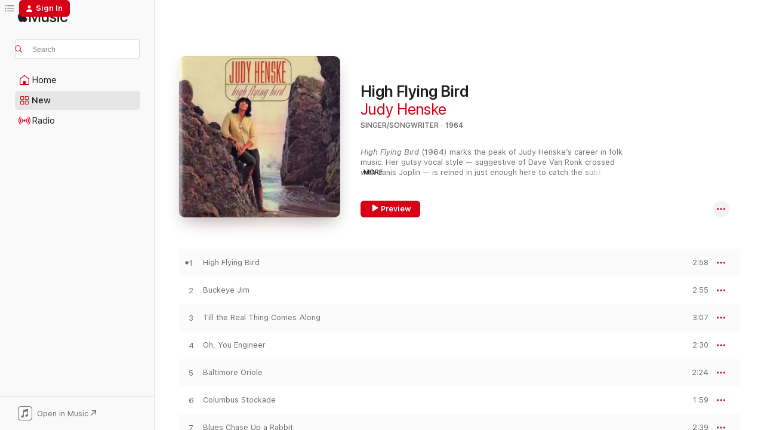

--- FILE ---
content_type: text/html
request_url: https://music.apple.com/us/album/high-flying-bird/204676593
body_size: 23167
content:
<!DOCTYPE html>
<html dir="ltr" lang="en-US">
    <head>
        <!-- prettier-ignore -->
        <meta charset="utf-8">
        <!-- prettier-ignore -->
        <meta http-equiv="X-UA-Compatible" content="IE=edge">
        <!-- prettier-ignore -->
        <meta
            name="viewport"
            content="width=device-width,initial-scale=1,interactive-widget=resizes-content"
        >
        <!-- prettier-ignore -->
        <meta name="applicable-device" content="pc,mobile">
        <!-- prettier-ignore -->
        <meta name="referrer" content="strict-origin">
        <!-- prettier-ignore -->
        <link
            rel="apple-touch-icon"
            sizes="180x180"
            href="/assets/favicon/favicon-180.png"
        >
        <!-- prettier-ignore -->
        <link
            rel="icon"
            type="image/png"
            sizes="32x32"
            href="/assets/favicon/favicon-32.png"
        >
        <!-- prettier-ignore -->
        <link
            rel="icon"
            type="image/png"
            sizes="16x16"
            href="/assets/favicon/favicon-16.png"
        >
        <!-- prettier-ignore -->
        <link
            rel="mask-icon"
            href="/assets/favicon/favicon.svg"
            color="#fa233b"
        >
        <!-- prettier-ignore -->
        <link rel="manifest" href="/manifest.json">

        <title>‎High Flying Bird - Album by Judy Henske - Apple Music</title><!-- HEAD_svelte-1cypuwr_START --><link rel="preconnect" href="//www.apple.com/wss/fonts" crossorigin="anonymous"><link rel="stylesheet" href="//www.apple.com/wss/fonts?families=SF+Pro,v4%7CSF+Pro+Icons,v1&amp;display=swap" type="text/css" referrerpolicy="strict-origin-when-cross-origin"><!-- HEAD_svelte-1cypuwr_END --><!-- HEAD_svelte-eg3hvx_START -->    <meta name="description" content="Listen to High Flying Bird by Judy Henske on Apple Music. 1964. 13 Songs. Duration: 32 minutes."> <meta name="keywords" content="listen, High Flying Bird, Judy Henske, music, singles, songs, Singer/Songwriter, streaming music, apple music"> <link rel="canonical" href="https://music.apple.com/us/album/high-flying-bird/204676593">   <link rel="alternate" type="application/json+oembed" href="https://music.apple.com/api/oembed?url=https%3A%2F%2Fmusic.apple.com%2Fus%2Falbum%2Fhigh-flying-bird%2F204676593" title="High Flying Bird by Judy Henske on Apple Music">  <meta name="al:ios:app_store_id" content="1108187390"> <meta name="al:ios:app_name" content="Apple Music"> <meta name="apple:content_id" content="204676593"> <meta name="apple:title" content="High Flying Bird"> <meta name="apple:description" content="Listen to High Flying Bird by Judy Henske on Apple Music. 1964. 13 Songs. Duration: 32 minutes.">   <meta property="og:title" content="High Flying Bird by Judy Henske on Apple Music"> <meta property="og:description" content="Album · 1964 · 13 Songs"> <meta property="og:site_name" content="Apple Music - Web Player"> <meta property="og:url" content="https://music.apple.com/us/album/high-flying-bird/204676593"> <meta property="og:image" content="https://is1-ssl.mzstatic.com/image/thumb/Music124/v4/5f/8f/94/5f8f945b-9eda-df86-ee9a-a1dc3a1fd011/mzi.cdqxozgh.jpg/1200x630bf-60.jpg"> <meta property="og:image:secure_url" content="https://is1-ssl.mzstatic.com/image/thumb/Music124/v4/5f/8f/94/5f8f945b-9eda-df86-ee9a-a1dc3a1fd011/mzi.cdqxozgh.jpg/1200x630bf-60.jpg"> <meta property="og:image:alt" content="High Flying Bird by Judy Henske on Apple Music"> <meta property="og:image:width" content="1200"> <meta property="og:image:height" content="630"> <meta property="og:image:type" content="image/jpg"> <meta property="og:type" content="music.album"> <meta property="og:locale" content="en_US">  <meta property="music:song_count" content="13"> <meta property="music:song" content="https://music.apple.com/us/song/high-flying-bird/204676630"> <meta property="music:song:preview_url:secure_url" content="https://music.apple.com/us/song/high-flying-bird/204676630"> <meta property="music:song:disc" content="1"> <meta property="music:song:duration" content="PT2M58S"> <meta property="music:song:track" content="1">  <meta property="music:song" content="https://music.apple.com/us/song/buckeye-jim/204676777"> <meta property="music:song:preview_url:secure_url" content="https://music.apple.com/us/song/buckeye-jim/204676777"> <meta property="music:song:disc" content="1"> <meta property="music:song:duration" content="PT2M55S"> <meta property="music:song:track" content="2">  <meta property="music:song" content="https://music.apple.com/us/song/till-the-real-thing-comes-along/204676782"> <meta property="music:song:preview_url:secure_url" content="https://music.apple.com/us/song/till-the-real-thing-comes-along/204676782"> <meta property="music:song:disc" content="1"> <meta property="music:song:duration" content="PT3M7S"> <meta property="music:song:track" content="3">  <meta property="music:song" content="https://music.apple.com/us/song/oh-you-engineer/204676787"> <meta property="music:song:preview_url:secure_url" content="https://music.apple.com/us/song/oh-you-engineer/204676787"> <meta property="music:song:disc" content="1"> <meta property="music:song:duration" content="PT2M30S"> <meta property="music:song:track" content="4">  <meta property="music:song" content="https://music.apple.com/us/song/baltimore-oriole/204676789"> <meta property="music:song:preview_url:secure_url" content="https://music.apple.com/us/song/baltimore-oriole/204676789"> <meta property="music:song:disc" content="1"> <meta property="music:song:duration" content="PT2M24S"> <meta property="music:song:track" content="5">  <meta property="music:song" content="https://music.apple.com/us/song/columbus-stockade/204676798"> <meta property="music:song:preview_url:secure_url" content="https://music.apple.com/us/song/columbus-stockade/204676798"> <meta property="music:song:disc" content="1"> <meta property="music:song:duration" content="PT1M59S"> <meta property="music:song:track" content="6">  <meta property="music:song" content="https://music.apple.com/us/song/blues-chase-up-a-rabbit/204676803"> <meta property="music:song:preview_url:secure_url" content="https://music.apple.com/us/song/blues-chase-up-a-rabbit/204676803"> <meta property="music:song:disc" content="1"> <meta property="music:song:duration" content="PT2M39S"> <meta property="music:song:track" content="7">  <meta property="music:song" content="https://music.apple.com/us/song/lonley-train/204676832"> <meta property="music:song:preview_url:secure_url" content="https://music.apple.com/us/song/lonley-train/204676832"> <meta property="music:song:disc" content="1"> <meta property="music:song:duration" content="PT2M35S"> <meta property="music:song:track" content="8">  <meta property="music:song" content="https://music.apple.com/us/song/duncan-brady/204676870"> <meta property="music:song:preview_url:secure_url" content="https://music.apple.com/us/song/duncan-brady/204676870"> <meta property="music:song:disc" content="1"> <meta property="music:song:duration" content="PT1M53S"> <meta property="music:song:track" content="9">  <meta property="music:song" content="https://music.apple.com/us/song/god-bless-the-child/204676902"> <meta property="music:song:preview_url:secure_url" content="https://music.apple.com/us/song/god-bless-the-child/204676902"> <meta property="music:song:disc" content="1"> <meta property="music:song:duration" content="PT3M21S"> <meta property="music:song:track" content="10">  <meta property="music:song" content="https://music.apple.com/us/song/good-old-wagon/204676920"> <meta property="music:song:preview_url:secure_url" content="https://music.apple.com/us/song/good-old-wagon/204676920"> <meta property="music:song:disc" content="1"> <meta property="music:song:duration" content="PT2M19S"> <meta property="music:song:track" content="11">  <meta property="music:song" content="https://music.apple.com/us/song/you-are-not-my-first-love/204676923"> <meta property="music:song:preview_url:secure_url" content="https://music.apple.com/us/song/you-are-not-my-first-love/204676923"> <meta property="music:song:disc" content="1"> <meta property="music:song:duration" content="PT2M4S"> <meta property="music:song:track" content="12">  <meta property="music:song" content="https://music.apple.com/us/song/charlotte-town/204676928"> <meta property="music:song:preview_url:secure_url" content="https://music.apple.com/us/song/charlotte-town/204676928"> <meta property="music:song:disc" content="1"> <meta property="music:song:duration" content="PT1M52S"> <meta property="music:song:track" content="13">   <meta property="music:musician" content="https://music.apple.com/us/artist/judy-henske/82116426"> <meta property="music:release_date" content="1964-01-01T00:00:00.000Z">   <meta name="twitter:title" content="High Flying Bird by Judy Henske on Apple Music"> <meta name="twitter:description" content="Album · 1964 · 13 Songs"> <meta name="twitter:site" content="@AppleMusic"> <meta name="twitter:image" content="https://is1-ssl.mzstatic.com/image/thumb/Music124/v4/5f/8f/94/5f8f945b-9eda-df86-ee9a-a1dc3a1fd011/mzi.cdqxozgh.jpg/600x600bf-60.jpg"> <meta name="twitter:image:alt" content="High Flying Bird by Judy Henske on Apple Music"> <meta name="twitter:card" content="summary">       <!-- HTML_TAG_START -->
                <script id=schema:music-album type="application/ld+json">
                    {"@context":"http://schema.org","@type":"MusicAlbum","name":"High Flying Bird","description":"Listen to High Flying Bird by Judy Henske on Apple Music. 1964. 13 Songs. Duration: 32 minutes.","citation":[{"@type":"MusicAlbum","image":"https://is1-ssl.mzstatic.com/image/thumb/Music6/v4/b6/e5/9b/b6e59b93-63ac-566c-c022-69b382aa0104/00015707000253.jpg/1200x630bb.jpg","url":"https://music.apple.com/us/album/mimi-and-richard-farina-the-complete-vanguard-recordings/712113743","name":"Mimi and Richard Farina: The Complete Vanguard Recordings"},{"@type":"MusicAlbum","image":"https://is1-ssl.mzstatic.com/image/thumb/Music/97/91/d4/mzi.vlgfjyon.jpg/1200x630bb.jpg","url":"https://music.apple.com/us/album/paths-of-victory/394729442","name":"Paths of Victory"},{"@type":"MusicAlbum","image":"https://is1-ssl.mzstatic.com/image/thumb/Music/y2005/m06/d02/h02/s05.gvkjepvq.jpg/1200x630bb.jpg","url":"https://music.apple.com/us/album/yes-i-see/68115647","name":"Yes I See"},{"@type":"MusicAlbum","image":"https://is1-ssl.mzstatic.com/image/thumb/Music/74/74/02/mzi.dezajdjr.jpg/1200x630bb.jpg","url":"https://music.apple.com/us/album/rolf-cahn-and-eric-von-schmidt/155784343","name":"Rolf Cahn and Eric Von Schmidt"},{"@type":"MusicAlbum","image":"https://is1-ssl.mzstatic.com/image/thumb/Music/y2005/m06/d08/h18/s06.zsojcmhx.jpg/1200x630bb.jpg","url":"https://music.apple.com/us/album/these-23-days-in-september/70268096","name":"These 23 Days In September"},{"@type":"MusicAlbum","image":"https://is1-ssl.mzstatic.com/image/thumb/Music6/v4/6d/d0/2a/6dd02a5b-3385-5408-6871-36f1ee4fc5fb/00015707923651.jpg/1200x630bb.jpg","url":"https://music.apple.com/us/album/bout-changes-n-things-take-2/712022118","name":"'Bout Changes 'n' Things - Take 2"},{"@type":"MusicAlbum","image":"https://is1-ssl.mzstatic.com/image/thumb/Music/v4/aa/29/9a/aa299a41-8692-aca9-80dd-a7455fa583a9/886444386616.jpg/1200x630bb.jpg","url":"https://music.apple.com/us/album/odetta-sings-folk-songs/787565085","name":"Odetta Sings Folk Songs"},{"@type":"MusicAlbum","image":"https://is1-ssl.mzstatic.com/image/thumb/Music111/v4/29/c5/99/29c5999e-05d7-509c-b671-a0365c6cacf6/191018164430.jpg/1200x630bb.jpg","url":"https://music.apple.com/us/album/carolyn-hester/1203552587","name":"Carolyn Hester"},{"@type":"MusicAlbum","image":"https://is1-ssl.mzstatic.com/image/thumb/Music124/v4/57/3c/ae/573cae43-8e4d-39fa-5a4f-9150972a5088/mzi.ksoiivye.jpg/1200x630bb.jpg","url":"https://music.apple.com/us/album/tear-down-the-walls/204724461","name":"Tear Down the Walls"},{"@type":"MusicAlbum","image":"https://is1-ssl.mzstatic.com/image/thumb/Music114/v4/cc/1e/58/cc1e58a3-199e-8e58-249e-8d3023c85eb0/s06.hltlbezu.jpg/1200x630bb.jpg","url":"https://music.apple.com/us/album/bleecker-and-mcdougal/59389440","name":"Bleecker and McDougal"}],"tracks":[{"@type":"MusicRecording","name":"High Flying Bird","duration":"PT2M58S","url":"https://music.apple.com/us/song/high-flying-bird/204676630","offers":{"@type":"Offer","category":"free","price":0},"audio":{"@type":"AudioObject","potentialAction":{"@type":"ListenAction","expectsAcceptanceOf":{"@type":"Offer","category":"free"},"target":{"@type":"EntryPoint","actionPlatform":"https://music.apple.com/us/song/high-flying-bird/204676630"}},"name":"High Flying Bird","contentUrl":"https://audio-ssl.itunes.apple.com/itunes-assets/AudioPreview125/v4/d2/7c/37/d27c3710-87b7-e189-50e0-659405407b2f/mzaf_1450647471074002854.plus.aac.ep.m4a","duration":"PT2M58S","uploadDate":"1964-01-01","thumbnailUrl":"https://is1-ssl.mzstatic.com/image/thumb/Music124/v4/5f/8f/94/5f8f945b-9eda-df86-ee9a-a1dc3a1fd011/mzi.cdqxozgh.jpg/1200x630bb.jpg"}},{"@type":"MusicRecording","name":"Buckeye Jim","duration":"PT2M55S","url":"https://music.apple.com/us/song/buckeye-jim/204676777","offers":{"@type":"Offer","category":"free","price":0},"audio":{"@type":"AudioObject","potentialAction":{"@type":"ListenAction","expectsAcceptanceOf":{"@type":"Offer","category":"free"},"target":{"@type":"EntryPoint","actionPlatform":"https://music.apple.com/us/song/buckeye-jim/204676777"}},"name":"Buckeye Jim","contentUrl":"https://audio-ssl.itunes.apple.com/itunes-assets/AudioPreview125/v4/7a/5e/e3/7a5ee3f5-a287-2435-08e8-7ae51d78140a/mzaf_4368895921867881518.plus.aac.ep.m4a","duration":"PT2M55S","uploadDate":"1964-01-01","thumbnailUrl":"https://is1-ssl.mzstatic.com/image/thumb/Music124/v4/5f/8f/94/5f8f945b-9eda-df86-ee9a-a1dc3a1fd011/mzi.cdqxozgh.jpg/1200x630bb.jpg"}},{"@type":"MusicRecording","name":"Till the Real Thing Comes Along","duration":"PT3M7S","url":"https://music.apple.com/us/song/till-the-real-thing-comes-along/204676782","offers":{"@type":"Offer","category":"free","price":0},"audio":{"@type":"AudioObject","potentialAction":{"@type":"ListenAction","expectsAcceptanceOf":{"@type":"Offer","category":"free"},"target":{"@type":"EntryPoint","actionPlatform":"https://music.apple.com/us/song/till-the-real-thing-comes-along/204676782"}},"name":"Till the Real Thing Comes Along","contentUrl":"https://audio-ssl.itunes.apple.com/itunes-assets/AudioPreview115/v4/24/d6/af/24d6af6d-0cda-27f8-b9b0-18c57990cb9a/mzaf_15710329727242522331.plus.aac.ep.m4a","duration":"PT3M7S","uploadDate":"1964-01-01","thumbnailUrl":"https://is1-ssl.mzstatic.com/image/thumb/Music124/v4/5f/8f/94/5f8f945b-9eda-df86-ee9a-a1dc3a1fd011/mzi.cdqxozgh.jpg/1200x630bb.jpg"}},{"@type":"MusicRecording","name":"Oh, You Engineer","duration":"PT2M30S","url":"https://music.apple.com/us/song/oh-you-engineer/204676787","offers":{"@type":"Offer","category":"free","price":0},"audio":{"@type":"AudioObject","potentialAction":{"@type":"ListenAction","expectsAcceptanceOf":{"@type":"Offer","category":"free"},"target":{"@type":"EntryPoint","actionPlatform":"https://music.apple.com/us/song/oh-you-engineer/204676787"}},"name":"Oh, You Engineer","contentUrl":"https://audio-ssl.itunes.apple.com/itunes-assets/AudioPreview115/v4/56/24/e0/5624e0bb-ea4e-aaaa-ce91-de9d2c3a7e9e/mzaf_1502183036717152166.plus.aac.ep.m4a","duration":"PT2M30S","uploadDate":"1964-01-01","thumbnailUrl":"https://is1-ssl.mzstatic.com/image/thumb/Music124/v4/5f/8f/94/5f8f945b-9eda-df86-ee9a-a1dc3a1fd011/mzi.cdqxozgh.jpg/1200x630bb.jpg"}},{"@type":"MusicRecording","name":"Baltimore Oriole","duration":"PT2M24S","url":"https://music.apple.com/us/song/baltimore-oriole/204676789","offers":{"@type":"Offer","category":"free","price":0},"audio":{"@type":"AudioObject","potentialAction":{"@type":"ListenAction","expectsAcceptanceOf":{"@type":"Offer","category":"free"},"target":{"@type":"EntryPoint","actionPlatform":"https://music.apple.com/us/song/baltimore-oriole/204676789"}},"name":"Baltimore Oriole","contentUrl":"https://audio-ssl.itunes.apple.com/itunes-assets/AudioPreview115/v4/23/d1/20/23d12028-5df3-ff16-41c3-5b9177443fca/mzaf_1889532068708601722.plus.aac.p.m4a","duration":"PT2M24S","uploadDate":"1964-01-01","thumbnailUrl":"https://is1-ssl.mzstatic.com/image/thumb/Music124/v4/5f/8f/94/5f8f945b-9eda-df86-ee9a-a1dc3a1fd011/mzi.cdqxozgh.jpg/1200x630bb.jpg"}},{"@type":"MusicRecording","name":"Columbus Stockade","duration":"PT1M59S","url":"https://music.apple.com/us/song/columbus-stockade/204676798","offers":{"@type":"Offer","category":"free","price":0},"audio":{"@type":"AudioObject","potentialAction":{"@type":"ListenAction","expectsAcceptanceOf":{"@type":"Offer","category":"free"},"target":{"@type":"EntryPoint","actionPlatform":"https://music.apple.com/us/song/columbus-stockade/204676798"}},"name":"Columbus Stockade","contentUrl":"https://audio-ssl.itunes.apple.com/itunes-assets/AudioPreview115/v4/6d/12/f9/6d12f9fb-549a-d70f-8d08-d5a9fbf95e80/mzaf_5947331697569141133.plus.aac.p.m4a","duration":"PT1M59S","uploadDate":"1964-01-01","thumbnailUrl":"https://is1-ssl.mzstatic.com/image/thumb/Music124/v4/5f/8f/94/5f8f945b-9eda-df86-ee9a-a1dc3a1fd011/mzi.cdqxozgh.jpg/1200x630bb.jpg"}},{"@type":"MusicRecording","name":"Blues Chase Up a Rabbit","duration":"PT2M39S","url":"https://music.apple.com/us/song/blues-chase-up-a-rabbit/204676803","offers":{"@type":"Offer","category":"free","price":0},"audio":{"@type":"AudioObject","potentialAction":{"@type":"ListenAction","expectsAcceptanceOf":{"@type":"Offer","category":"free"},"target":{"@type":"EntryPoint","actionPlatform":"https://music.apple.com/us/song/blues-chase-up-a-rabbit/204676803"}},"name":"Blues Chase Up a Rabbit","contentUrl":"https://audio-ssl.itunes.apple.com/itunes-assets/AudioPreview125/v4/78/77/e4/7877e44e-731d-177c-e00d-924b1172d9b8/mzaf_12353911092377299615.plus.aac.ep.m4a","duration":"PT2M39S","uploadDate":"1964-01-01","thumbnailUrl":"https://is1-ssl.mzstatic.com/image/thumb/Music124/v4/5f/8f/94/5f8f945b-9eda-df86-ee9a-a1dc3a1fd011/mzi.cdqxozgh.jpg/1200x630bb.jpg"}},{"@type":"MusicRecording","name":"Lonley Train","duration":"PT2M35S","url":"https://music.apple.com/us/song/lonley-train/204676832","offers":{"@type":"Offer","category":"free","price":0},"audio":{"@type":"AudioObject","potentialAction":{"@type":"ListenAction","expectsAcceptanceOf":{"@type":"Offer","category":"free"},"target":{"@type":"EntryPoint","actionPlatform":"https://music.apple.com/us/song/lonley-train/204676832"}},"name":"Lonley Train","contentUrl":"https://audio-ssl.itunes.apple.com/itunes-assets/AudioPreview125/v4/fa/03/59/fa0359ab-397c-c2ce-8251-6971c895cc4c/mzaf_13302257176734170658.plus.aac.ep.m4a","duration":"PT2M35S","uploadDate":"1964-01-01","thumbnailUrl":"https://is1-ssl.mzstatic.com/image/thumb/Music124/v4/5f/8f/94/5f8f945b-9eda-df86-ee9a-a1dc3a1fd011/mzi.cdqxozgh.jpg/1200x630bb.jpg"}},{"@type":"MusicRecording","name":"Duncan & Brady","duration":"PT1M53S","url":"https://music.apple.com/us/song/duncan-brady/204676870","offers":{"@type":"Offer","category":"free","price":0},"audio":{"@type":"AudioObject","potentialAction":{"@type":"ListenAction","expectsAcceptanceOf":{"@type":"Offer","category":"free"},"target":{"@type":"EntryPoint","actionPlatform":"https://music.apple.com/us/song/duncan-brady/204676870"}},"name":"Duncan & Brady","contentUrl":"https://audio-ssl.itunes.apple.com/itunes-assets/AudioPreview125/v4/10/fb/c2/10fbc2b4-cdaf-b75f-0409-3cfa844728d9/mzaf_15983661971685110557.plus.aac.p.m4a","duration":"PT1M53S","uploadDate":"1964-01-01","thumbnailUrl":"https://is1-ssl.mzstatic.com/image/thumb/Music124/v4/5f/8f/94/5f8f945b-9eda-df86-ee9a-a1dc3a1fd011/mzi.cdqxozgh.jpg/1200x630bb.jpg"}},{"@type":"MusicRecording","name":"God Bless the Child","duration":"PT3M21S","url":"https://music.apple.com/us/song/god-bless-the-child/204676902","offers":{"@type":"Offer","category":"free","price":0},"audio":{"@type":"AudioObject","potentialAction":{"@type":"ListenAction","expectsAcceptanceOf":{"@type":"Offer","category":"free"},"target":{"@type":"EntryPoint","actionPlatform":"https://music.apple.com/us/song/god-bless-the-child/204676902"}},"name":"God Bless the Child","contentUrl":"https://audio-ssl.itunes.apple.com/itunes-assets/AudioPreview115/v4/71/2e/de/712edee1-6fe7-73c0-294a-5316562c67fd/mzaf_2733905282070471139.plus.aac.ep.m4a","duration":"PT3M21S","uploadDate":"1964-01-01","thumbnailUrl":"https://is1-ssl.mzstatic.com/image/thumb/Music124/v4/5f/8f/94/5f8f945b-9eda-df86-ee9a-a1dc3a1fd011/mzi.cdqxozgh.jpg/1200x630bb.jpg"}},{"@type":"MusicRecording","name":"Good Old Wagon","duration":"PT2M19S","url":"https://music.apple.com/us/song/good-old-wagon/204676920","offers":{"@type":"Offer","category":"free","price":0},"audio":{"@type":"AudioObject","potentialAction":{"@type":"ListenAction","expectsAcceptanceOf":{"@type":"Offer","category":"free"},"target":{"@type":"EntryPoint","actionPlatform":"https://music.apple.com/us/song/good-old-wagon/204676920"}},"name":"Good Old Wagon","contentUrl":"https://audio-ssl.itunes.apple.com/itunes-assets/AudioPreview115/v4/34/99/fe/3499fe4f-2447-7aa4-fd9c-4ad9eafb8698/mzaf_9890235160876558772.plus.aac.p.m4a","duration":"PT2M19S","uploadDate":"1964-01-01","thumbnailUrl":"https://is1-ssl.mzstatic.com/image/thumb/Music124/v4/5f/8f/94/5f8f945b-9eda-df86-ee9a-a1dc3a1fd011/mzi.cdqxozgh.jpg/1200x630bb.jpg"}},{"@type":"MusicRecording","name":"You Are Not My First Love","duration":"PT2M4S","url":"https://music.apple.com/us/song/you-are-not-my-first-love/204676923","offers":{"@type":"Offer","category":"free","price":0},"audio":{"@type":"AudioObject","potentialAction":{"@type":"ListenAction","expectsAcceptanceOf":{"@type":"Offer","category":"free"},"target":{"@type":"EntryPoint","actionPlatform":"https://music.apple.com/us/song/you-are-not-my-first-love/204676923"}},"name":"You Are Not My First Love","contentUrl":"https://audio-ssl.itunes.apple.com/itunes-assets/AudioPreview125/v4/ed/e5/0e/ede50e2d-557f-77a2-cb84-41b1bb8ce8cc/mzaf_8127176640039854216.plus.aac.p.m4a","duration":"PT2M4S","uploadDate":"1964-01-01","thumbnailUrl":"https://is1-ssl.mzstatic.com/image/thumb/Music124/v4/5f/8f/94/5f8f945b-9eda-df86-ee9a-a1dc3a1fd011/mzi.cdqxozgh.jpg/1200x630bb.jpg"}},{"@type":"MusicRecording","name":"Charlotte Town","duration":"PT1M52S","url":"https://music.apple.com/us/song/charlotte-town/204676928","offers":{"@type":"Offer","category":"free","price":0},"audio":{"@type":"AudioObject","potentialAction":{"@type":"ListenAction","expectsAcceptanceOf":{"@type":"Offer","category":"free"},"target":{"@type":"EntryPoint","actionPlatform":"https://music.apple.com/us/song/charlotte-town/204676928"}},"name":"Charlotte Town","contentUrl":"https://audio-ssl.itunes.apple.com/itunes-assets/AudioPreview125/v4/b9/b9/df/b9b9df3f-4d0f-3c92-91b2-434d7bfd9bca/mzaf_8467007352683310944.plus.aac.p.m4a","duration":"PT1M52S","uploadDate":"1964-01-01","thumbnailUrl":"https://is1-ssl.mzstatic.com/image/thumb/Music124/v4/5f/8f/94/5f8f945b-9eda-df86-ee9a-a1dc3a1fd011/mzi.cdqxozgh.jpg/1200x630bb.jpg"}}],"workExample":[{"@type":"MusicAlbum","image":"https://is1-ssl.mzstatic.com/image/thumb/Music/e9/21/bb/mzi.nryjmrso.jpg/1200x630bb.jpg","url":"https://music.apple.com/us/album/judy-henske/205582835","name":"Judy Henske"},{"@type":"MusicAlbum","image":"https://is1-ssl.mzstatic.com/image/thumb/Music/v4/64/21/9d/64219d19-c718-1e6f-459b-46a5b6017400/200644.jpg/1200x630bb.jpg","url":"https://music.apple.com/us/album/farewell-aldebaran-remastered/880913156","name":"Farewell Aldebaran (Remastered)"},{"@type":"MusicAlbum","image":"https://is1-ssl.mzstatic.com/image/thumb/Music3/v4/5f/70/89/5f708993-2127-3027-4cc4-5cca2f42ca1a/5051125301812_cover.jpg/1200x630bb.jpg","url":"https://music.apple.com/us/album/farewell-aldebaran/934329616","name":"Farewell Aldebaran"},{"@type":"MusicAlbum","image":"https://is1-ssl.mzstatic.com/image/thumb/Music/dd/9f/83/mzi.nmoviimc.jpg/1200x630bb.jpg","url":"https://music.apple.com/us/album/the-death-defying-judy-henske-the-first-concert-album-live/205582836","name":"The Death Defying Judy Henske - The First Concert Album (Live)"},{"@type":"MusicRecording","name":"High Flying Bird","duration":"PT2M58S","url":"https://music.apple.com/us/song/high-flying-bird/204676630","offers":{"@type":"Offer","category":"free","price":0},"audio":{"@type":"AudioObject","potentialAction":{"@type":"ListenAction","expectsAcceptanceOf":{"@type":"Offer","category":"free"},"target":{"@type":"EntryPoint","actionPlatform":"https://music.apple.com/us/song/high-flying-bird/204676630"}},"name":"High Flying Bird","contentUrl":"https://audio-ssl.itunes.apple.com/itunes-assets/AudioPreview125/v4/d2/7c/37/d27c3710-87b7-e189-50e0-659405407b2f/mzaf_1450647471074002854.plus.aac.ep.m4a","duration":"PT2M58S","uploadDate":"1964-01-01","thumbnailUrl":"https://is1-ssl.mzstatic.com/image/thumb/Music124/v4/5f/8f/94/5f8f945b-9eda-df86-ee9a-a1dc3a1fd011/mzi.cdqxozgh.jpg/1200x630bb.jpg"}},{"@type":"MusicRecording","name":"Buckeye Jim","duration":"PT2M55S","url":"https://music.apple.com/us/song/buckeye-jim/204676777","offers":{"@type":"Offer","category":"free","price":0},"audio":{"@type":"AudioObject","potentialAction":{"@type":"ListenAction","expectsAcceptanceOf":{"@type":"Offer","category":"free"},"target":{"@type":"EntryPoint","actionPlatform":"https://music.apple.com/us/song/buckeye-jim/204676777"}},"name":"Buckeye Jim","contentUrl":"https://audio-ssl.itunes.apple.com/itunes-assets/AudioPreview125/v4/7a/5e/e3/7a5ee3f5-a287-2435-08e8-7ae51d78140a/mzaf_4368895921867881518.plus.aac.ep.m4a","duration":"PT2M55S","uploadDate":"1964-01-01","thumbnailUrl":"https://is1-ssl.mzstatic.com/image/thumb/Music124/v4/5f/8f/94/5f8f945b-9eda-df86-ee9a-a1dc3a1fd011/mzi.cdqxozgh.jpg/1200x630bb.jpg"}},{"@type":"MusicRecording","name":"Till the Real Thing Comes Along","duration":"PT3M7S","url":"https://music.apple.com/us/song/till-the-real-thing-comes-along/204676782","offers":{"@type":"Offer","category":"free","price":0},"audio":{"@type":"AudioObject","potentialAction":{"@type":"ListenAction","expectsAcceptanceOf":{"@type":"Offer","category":"free"},"target":{"@type":"EntryPoint","actionPlatform":"https://music.apple.com/us/song/till-the-real-thing-comes-along/204676782"}},"name":"Till the Real Thing Comes Along","contentUrl":"https://audio-ssl.itunes.apple.com/itunes-assets/AudioPreview115/v4/24/d6/af/24d6af6d-0cda-27f8-b9b0-18c57990cb9a/mzaf_15710329727242522331.plus.aac.ep.m4a","duration":"PT3M7S","uploadDate":"1964-01-01","thumbnailUrl":"https://is1-ssl.mzstatic.com/image/thumb/Music124/v4/5f/8f/94/5f8f945b-9eda-df86-ee9a-a1dc3a1fd011/mzi.cdqxozgh.jpg/1200x630bb.jpg"}},{"@type":"MusicRecording","name":"Oh, You Engineer","duration":"PT2M30S","url":"https://music.apple.com/us/song/oh-you-engineer/204676787","offers":{"@type":"Offer","category":"free","price":0},"audio":{"@type":"AudioObject","potentialAction":{"@type":"ListenAction","expectsAcceptanceOf":{"@type":"Offer","category":"free"},"target":{"@type":"EntryPoint","actionPlatform":"https://music.apple.com/us/song/oh-you-engineer/204676787"}},"name":"Oh, You Engineer","contentUrl":"https://audio-ssl.itunes.apple.com/itunes-assets/AudioPreview115/v4/56/24/e0/5624e0bb-ea4e-aaaa-ce91-de9d2c3a7e9e/mzaf_1502183036717152166.plus.aac.ep.m4a","duration":"PT2M30S","uploadDate":"1964-01-01","thumbnailUrl":"https://is1-ssl.mzstatic.com/image/thumb/Music124/v4/5f/8f/94/5f8f945b-9eda-df86-ee9a-a1dc3a1fd011/mzi.cdqxozgh.jpg/1200x630bb.jpg"}},{"@type":"MusicRecording","name":"Baltimore Oriole","duration":"PT2M24S","url":"https://music.apple.com/us/song/baltimore-oriole/204676789","offers":{"@type":"Offer","category":"free","price":0},"audio":{"@type":"AudioObject","potentialAction":{"@type":"ListenAction","expectsAcceptanceOf":{"@type":"Offer","category":"free"},"target":{"@type":"EntryPoint","actionPlatform":"https://music.apple.com/us/song/baltimore-oriole/204676789"}},"name":"Baltimore Oriole","contentUrl":"https://audio-ssl.itunes.apple.com/itunes-assets/AudioPreview115/v4/23/d1/20/23d12028-5df3-ff16-41c3-5b9177443fca/mzaf_1889532068708601722.plus.aac.p.m4a","duration":"PT2M24S","uploadDate":"1964-01-01","thumbnailUrl":"https://is1-ssl.mzstatic.com/image/thumb/Music124/v4/5f/8f/94/5f8f945b-9eda-df86-ee9a-a1dc3a1fd011/mzi.cdqxozgh.jpg/1200x630bb.jpg"}},{"@type":"MusicRecording","name":"Columbus Stockade","duration":"PT1M59S","url":"https://music.apple.com/us/song/columbus-stockade/204676798","offers":{"@type":"Offer","category":"free","price":0},"audio":{"@type":"AudioObject","potentialAction":{"@type":"ListenAction","expectsAcceptanceOf":{"@type":"Offer","category":"free"},"target":{"@type":"EntryPoint","actionPlatform":"https://music.apple.com/us/song/columbus-stockade/204676798"}},"name":"Columbus Stockade","contentUrl":"https://audio-ssl.itunes.apple.com/itunes-assets/AudioPreview115/v4/6d/12/f9/6d12f9fb-549a-d70f-8d08-d5a9fbf95e80/mzaf_5947331697569141133.plus.aac.p.m4a","duration":"PT1M59S","uploadDate":"1964-01-01","thumbnailUrl":"https://is1-ssl.mzstatic.com/image/thumb/Music124/v4/5f/8f/94/5f8f945b-9eda-df86-ee9a-a1dc3a1fd011/mzi.cdqxozgh.jpg/1200x630bb.jpg"}},{"@type":"MusicRecording","name":"Blues Chase Up a Rabbit","duration":"PT2M39S","url":"https://music.apple.com/us/song/blues-chase-up-a-rabbit/204676803","offers":{"@type":"Offer","category":"free","price":0},"audio":{"@type":"AudioObject","potentialAction":{"@type":"ListenAction","expectsAcceptanceOf":{"@type":"Offer","category":"free"},"target":{"@type":"EntryPoint","actionPlatform":"https://music.apple.com/us/song/blues-chase-up-a-rabbit/204676803"}},"name":"Blues Chase Up a Rabbit","contentUrl":"https://audio-ssl.itunes.apple.com/itunes-assets/AudioPreview125/v4/78/77/e4/7877e44e-731d-177c-e00d-924b1172d9b8/mzaf_12353911092377299615.plus.aac.ep.m4a","duration":"PT2M39S","uploadDate":"1964-01-01","thumbnailUrl":"https://is1-ssl.mzstatic.com/image/thumb/Music124/v4/5f/8f/94/5f8f945b-9eda-df86-ee9a-a1dc3a1fd011/mzi.cdqxozgh.jpg/1200x630bb.jpg"}},{"@type":"MusicRecording","name":"Lonley Train","duration":"PT2M35S","url":"https://music.apple.com/us/song/lonley-train/204676832","offers":{"@type":"Offer","category":"free","price":0},"audio":{"@type":"AudioObject","potentialAction":{"@type":"ListenAction","expectsAcceptanceOf":{"@type":"Offer","category":"free"},"target":{"@type":"EntryPoint","actionPlatform":"https://music.apple.com/us/song/lonley-train/204676832"}},"name":"Lonley Train","contentUrl":"https://audio-ssl.itunes.apple.com/itunes-assets/AudioPreview125/v4/fa/03/59/fa0359ab-397c-c2ce-8251-6971c895cc4c/mzaf_13302257176734170658.plus.aac.ep.m4a","duration":"PT2M35S","uploadDate":"1964-01-01","thumbnailUrl":"https://is1-ssl.mzstatic.com/image/thumb/Music124/v4/5f/8f/94/5f8f945b-9eda-df86-ee9a-a1dc3a1fd011/mzi.cdqxozgh.jpg/1200x630bb.jpg"}},{"@type":"MusicRecording","name":"Duncan & Brady","duration":"PT1M53S","url":"https://music.apple.com/us/song/duncan-brady/204676870","offers":{"@type":"Offer","category":"free","price":0},"audio":{"@type":"AudioObject","potentialAction":{"@type":"ListenAction","expectsAcceptanceOf":{"@type":"Offer","category":"free"},"target":{"@type":"EntryPoint","actionPlatform":"https://music.apple.com/us/song/duncan-brady/204676870"}},"name":"Duncan & Brady","contentUrl":"https://audio-ssl.itunes.apple.com/itunes-assets/AudioPreview125/v4/10/fb/c2/10fbc2b4-cdaf-b75f-0409-3cfa844728d9/mzaf_15983661971685110557.plus.aac.p.m4a","duration":"PT1M53S","uploadDate":"1964-01-01","thumbnailUrl":"https://is1-ssl.mzstatic.com/image/thumb/Music124/v4/5f/8f/94/5f8f945b-9eda-df86-ee9a-a1dc3a1fd011/mzi.cdqxozgh.jpg/1200x630bb.jpg"}},{"@type":"MusicRecording","name":"God Bless the Child","duration":"PT3M21S","url":"https://music.apple.com/us/song/god-bless-the-child/204676902","offers":{"@type":"Offer","category":"free","price":0},"audio":{"@type":"AudioObject","potentialAction":{"@type":"ListenAction","expectsAcceptanceOf":{"@type":"Offer","category":"free"},"target":{"@type":"EntryPoint","actionPlatform":"https://music.apple.com/us/song/god-bless-the-child/204676902"}},"name":"God Bless the Child","contentUrl":"https://audio-ssl.itunes.apple.com/itunes-assets/AudioPreview115/v4/71/2e/de/712edee1-6fe7-73c0-294a-5316562c67fd/mzaf_2733905282070471139.plus.aac.ep.m4a","duration":"PT3M21S","uploadDate":"1964-01-01","thumbnailUrl":"https://is1-ssl.mzstatic.com/image/thumb/Music124/v4/5f/8f/94/5f8f945b-9eda-df86-ee9a-a1dc3a1fd011/mzi.cdqxozgh.jpg/1200x630bb.jpg"}},{"@type":"MusicRecording","name":"Good Old Wagon","duration":"PT2M19S","url":"https://music.apple.com/us/song/good-old-wagon/204676920","offers":{"@type":"Offer","category":"free","price":0},"audio":{"@type":"AudioObject","potentialAction":{"@type":"ListenAction","expectsAcceptanceOf":{"@type":"Offer","category":"free"},"target":{"@type":"EntryPoint","actionPlatform":"https://music.apple.com/us/song/good-old-wagon/204676920"}},"name":"Good Old Wagon","contentUrl":"https://audio-ssl.itunes.apple.com/itunes-assets/AudioPreview115/v4/34/99/fe/3499fe4f-2447-7aa4-fd9c-4ad9eafb8698/mzaf_9890235160876558772.plus.aac.p.m4a","duration":"PT2M19S","uploadDate":"1964-01-01","thumbnailUrl":"https://is1-ssl.mzstatic.com/image/thumb/Music124/v4/5f/8f/94/5f8f945b-9eda-df86-ee9a-a1dc3a1fd011/mzi.cdqxozgh.jpg/1200x630bb.jpg"}},{"@type":"MusicRecording","name":"You Are Not My First Love","duration":"PT2M4S","url":"https://music.apple.com/us/song/you-are-not-my-first-love/204676923","offers":{"@type":"Offer","category":"free","price":0},"audio":{"@type":"AudioObject","potentialAction":{"@type":"ListenAction","expectsAcceptanceOf":{"@type":"Offer","category":"free"},"target":{"@type":"EntryPoint","actionPlatform":"https://music.apple.com/us/song/you-are-not-my-first-love/204676923"}},"name":"You Are Not My First Love","contentUrl":"https://audio-ssl.itunes.apple.com/itunes-assets/AudioPreview125/v4/ed/e5/0e/ede50e2d-557f-77a2-cb84-41b1bb8ce8cc/mzaf_8127176640039854216.plus.aac.p.m4a","duration":"PT2M4S","uploadDate":"1964-01-01","thumbnailUrl":"https://is1-ssl.mzstatic.com/image/thumb/Music124/v4/5f/8f/94/5f8f945b-9eda-df86-ee9a-a1dc3a1fd011/mzi.cdqxozgh.jpg/1200x630bb.jpg"}},{"@type":"MusicRecording","name":"Charlotte Town","duration":"PT1M52S","url":"https://music.apple.com/us/song/charlotte-town/204676928","offers":{"@type":"Offer","category":"free","price":0},"audio":{"@type":"AudioObject","potentialAction":{"@type":"ListenAction","expectsAcceptanceOf":{"@type":"Offer","category":"free"},"target":{"@type":"EntryPoint","actionPlatform":"https://music.apple.com/us/song/charlotte-town/204676928"}},"name":"Charlotte Town","contentUrl":"https://audio-ssl.itunes.apple.com/itunes-assets/AudioPreview125/v4/b9/b9/df/b9b9df3f-4d0f-3c92-91b2-434d7bfd9bca/mzaf_8467007352683310944.plus.aac.p.m4a","duration":"PT1M52S","uploadDate":"1964-01-01","thumbnailUrl":"https://is1-ssl.mzstatic.com/image/thumb/Music124/v4/5f/8f/94/5f8f945b-9eda-df86-ee9a-a1dc3a1fd011/mzi.cdqxozgh.jpg/1200x630bb.jpg"}}],"url":"https://music.apple.com/us/album/high-flying-bird/204676593","image":"https://is1-ssl.mzstatic.com/image/thumb/Music124/v4/5f/8f/94/5f8f945b-9eda-df86-ee9a-a1dc3a1fd011/mzi.cdqxozgh.jpg/1200x630bb.jpg","potentialAction":{"@type":"ListenAction","expectsAcceptanceOf":{"@type":"Offer","category":"free"},"target":{"@type":"EntryPoint","actionPlatform":"https://music.apple.com/us/album/high-flying-bird/204676593"}},"genre":["Singer/Songwriter","Music","Jazz","Blues","Folk-Rock","Pop","Rock","Psychedelic","Contemporary Folk","Soft Rock","Contemporary Singer/Songwriter"],"datePublished":"1964-01-01","byArtist":[{"@type":"MusicGroup","url":"https://music.apple.com/us/artist/judy-henske/82116426","name":"Judy Henske"}]}
                </script>
                <!-- HTML_TAG_END -->    <!-- HEAD_svelte-eg3hvx_END -->
      <script type="module" crossorigin src="/assets/index~8a6f659a1b.js"></script>
      <link rel="stylesheet" href="/assets/index~99bed3cf08.css">
      <script type="module">import.meta.url;import("_").catch(()=>1);async function* g(){};window.__vite_is_modern_browser=true;</script>
      <script type="module">!function(){if(window.__vite_is_modern_browser)return;console.warn("vite: loading legacy chunks, syntax error above and the same error below should be ignored");var e=document.getElementById("vite-legacy-polyfill"),n=document.createElement("script");n.src=e.src,n.onload=function(){System.import(document.getElementById('vite-legacy-entry').getAttribute('data-src'))},document.body.appendChild(n)}();</script>
    </head>
    <body>
        <script src="/assets/focus-visible/focus-visible.min.js"></script>
        
        <script
            async
            src="/includes/js-cdn/musickit/v3/amp/musickit.js"
        ></script>
        <script
            type="module"
            async
            src="/includes/js-cdn/musickit/v3/components/musickit-components/musickit-components.esm.js"
        ></script>
        <script
            nomodule
            async
            src="/includes/js-cdn/musickit/v3/components/musickit-components/musickit-components.js"
        ></script>
        <svg style="display: none" xmlns="http://www.w3.org/2000/svg">
            <symbol id="play-circle-fill" viewBox="0 0 60 60">
                <path
                    class="icon-circle-fill__circle"
                    fill="var(--iconCircleFillBG, transparent)"
                    d="M30 60c16.411 0 30-13.617 30-30C60 13.588 46.382 0 29.971 0 13.588 0 .001 13.588.001 30c0 16.383 13.617 30 30 30Z"
                />
                <path
                    fill="var(--iconFillArrow, var(--keyColor, black))"
                    d="M24.411 41.853c-1.41.853-3.028.177-3.028-1.294V19.47c0-1.44 1.735-2.058 3.028-1.294l17.265 10.235a1.89 1.89 0 0 1 0 3.265L24.411 41.853Z"
                />
            </symbol>
        </svg>
        <div class="body-container">
              <div class="app-container svelte-t3vj1e" data-testid="app-container">   <div class="header svelte-rjjbqs" data-testid="header"><nav data-testid="navigation" class="navigation svelte-13li0vp"><div class="navigation__header svelte-13li0vp"><div data-testid="logo" class="logo svelte-1o7dz8w"> <a aria-label="Apple Music" role="img" href="https://music.apple.com/us/home" class="svelte-1o7dz8w"><svg height="20" viewBox="0 0 83 20" width="83" xmlns="http://www.w3.org/2000/svg" class="logo" aria-hidden="true"><path d="M34.752 19.746V6.243h-.088l-5.433 13.503h-2.074L21.711 6.243h-.087v13.503h-2.548V1.399h3.235l5.833 14.621h.1l5.82-14.62h3.248v18.347h-2.56zm16.649 0h-2.586v-2.263h-.062c-.725 1.602-2.061 2.504-4.072 2.504-2.86 0-4.61-1.894-4.61-4.958V6.37h2.698v8.125c0 2.034.95 3.127 2.81 3.127 1.95 0 3.124-1.373 3.124-3.458V6.37H51.4v13.376zm7.394-13.618c3.06 0 5.046 1.73 5.134 4.196h-2.536c-.15-1.296-1.087-2.11-2.598-2.11-1.462 0-2.436.724-2.436 1.793 0 .839.6 1.41 2.023 1.741l2.136.496c2.686.636 3.71 1.704 3.71 3.636 0 2.442-2.236 4.12-5.333 4.12-3.285 0-5.26-1.64-5.509-4.183h2.673c.25 1.398 1.187 2.085 2.836 2.085 1.623 0 2.623-.687 2.623-1.78 0-.865-.487-1.373-1.924-1.704l-2.136-.508c-2.498-.585-3.735-1.806-3.735-3.75 0-2.391 2.049-4.032 5.072-4.032zM66.1 2.836c0-.878.7-1.577 1.561-1.577.862 0 1.55.7 1.55 1.577 0 .864-.688 1.576-1.55 1.576a1.573 1.573 0 0 1-1.56-1.576zm.212 3.534h2.698v13.376h-2.698zm14.089 4.603c-.275-1.424-1.324-2.556-3.085-2.556-2.086 0-3.46 1.767-3.46 4.64 0 2.938 1.386 4.642 3.485 4.642 1.66 0 2.748-.928 3.06-2.48H83C82.713 18.067 80.477 20 77.317 20c-3.76 0-6.208-2.62-6.208-6.942 0-4.247 2.448-6.93 6.183-6.93 3.385 0 5.446 2.213 5.683 4.845h-2.573zM10.824 3.189c-.698.834-1.805 1.496-2.913 1.398-.145-1.128.41-2.33 1.036-3.065C9.644.662 10.848.05 11.835 0c.121 1.178-.336 2.33-1.01 3.19zm.999 1.619c.624.049 2.425.244 3.578 1.98-.096.074-2.137 1.272-2.113 3.79.024 3.01 2.593 4.012 2.617 4.037-.024.074-.407 1.419-1.344 2.812-.817 1.224-1.657 2.422-3.002 2.447-1.297.024-1.73-.783-3.218-.783-1.489 0-1.97.758-3.194.807-1.297.048-2.28-1.297-3.097-2.52C.368 14.908-.904 10.408.825 7.375c.84-1.516 2.377-2.47 4.034-2.495 1.273-.023 2.45.857 3.218.857.769 0 2.137-1.027 3.746-.93z"></path></svg></a>   </div> <div class="search-input-wrapper svelte-nrtdem" data-testid="search-input"><div data-testid="amp-search-input" aria-controls="search-suggestions" aria-expanded="false" aria-haspopup="listbox" aria-owns="search-suggestions" class="search-input-container svelte-rg26q6" tabindex="-1" role=""><div class="flex-container svelte-rg26q6"><form id="search-input-form" class="svelte-rg26q6"><svg height="16" width="16" viewBox="0 0 16 16" class="search-svg" aria-hidden="true"><path d="M11.87 10.835c.018.015.035.03.051.047l3.864 3.863a.735.735 0 1 1-1.04 1.04l-3.863-3.864a.744.744 0 0 1-.047-.051 6.667 6.667 0 1 1 1.035-1.035zM6.667 12a5.333 5.333 0 1 0 0-10.667 5.333 5.333 0 0 0 0 10.667z"></path></svg> <input aria-autocomplete="list" aria-multiline="false" aria-controls="search-suggestions" aria-label="Search" placeholder="Search" spellcheck="false" autocomplete="off" autocorrect="off" autocapitalize="off" type="text" inputmode="search" class="search-input__text-field svelte-rg26q6" data-testid="search-input__text-field"></form> </div> <div data-testid="search-scope-bar"></div>   </div> </div></div> <div data-testid="navigation-content" class="navigation__content svelte-13li0vp" id="navigation" aria-hidden="false"><div class="navigation__scrollable-container svelte-13li0vp"><div data-testid="navigation-items-primary" class="navigation-items navigation-items--primary svelte-ng61m8"> <ul class="navigation-items__list svelte-ng61m8">  <li class="navigation-item navigation-item__home svelte-1a5yt87" aria-selected="false" data-testid="navigation-item"> <a href="https://music.apple.com/us/home" class="navigation-item__link svelte-1a5yt87" role="button" data-testid="home" aria-pressed="false"><div class="navigation-item__content svelte-zhx7t9"> <span class="navigation-item__icon svelte-zhx7t9"> <svg width="24" height="24" viewBox="0 0 24 24" xmlns="http://www.w3.org/2000/svg" aria-hidden="true"><path d="M5.93 20.16a1.94 1.94 0 0 1-1.43-.502c-.334-.335-.502-.794-.502-1.393v-7.142c0-.362.062-.688.177-.953.123-.264.326-.529.6-.75l6.145-5.157c.176-.141.344-.247.52-.318.176-.07.362-.105.564-.105.194 0 .388.035.565.105.176.07.352.177.52.318l6.146 5.158c.273.23.467.476.59.75.124.264.177.59.177.96v7.134c0 .59-.159 1.058-.503 1.393-.335.335-.811.503-1.428.503H5.929Zm12.14-1.172c.221 0 .406-.07.547-.212a.688.688 0 0 0 .22-.511v-7.142c0-.177-.026-.344-.087-.459a.97.97 0 0 0-.265-.353l-6.154-5.149a.756.756 0 0 0-.177-.115.37.37 0 0 0-.15-.035.37.37 0 0 0-.158.035l-.177.115-6.145 5.15a.982.982 0 0 0-.274.352 1.13 1.13 0 0 0-.088.468v7.133c0 .203.08.379.23.511a.744.744 0 0 0 .546.212h12.133Zm-8.323-4.7c0-.176.062-.326.177-.432a.6.6 0 0 1 .423-.159h3.315c.176 0 .326.053.432.16s.159.255.159.431v4.973H9.756v-4.973Z"></path></svg> </span> <span class="navigation-item__label svelte-zhx7t9"> Home </span> </div></a>  </li>  <li class="navigation-item navigation-item__new svelte-1a5yt87" aria-selected="false" data-testid="navigation-item"> <a href="https://music.apple.com/us/new" class="navigation-item__link svelte-1a5yt87" role="button" data-testid="new" aria-pressed="false"><div class="navigation-item__content svelte-zhx7t9"> <span class="navigation-item__icon svelte-zhx7t9"> <svg height="24" viewBox="0 0 24 24" width="24" aria-hidden="true"><path d="M9.92 11.354c.966 0 1.453-.487 1.453-1.49v-3.4c0-1.004-.487-1.483-1.453-1.483H6.452C5.487 4.981 5 5.46 5 6.464v3.4c0 1.003.487 1.49 1.452 1.49zm7.628 0c.965 0 1.452-.487 1.452-1.49v-3.4c0-1.004-.487-1.483-1.452-1.483h-3.46c-.974 0-1.46.479-1.46 1.483v3.4c0 1.003.486 1.49 1.46 1.49zm-7.65-1.073h-3.43c-.266 0-.396-.137-.396-.418v-3.4c0-.273.13-.41.396-.41h3.43c.265 0 .402.137.402.41v3.4c0 .281-.137.418-.403.418zm7.634 0h-3.43c-.273 0-.402-.137-.402-.418v-3.4c0-.273.129-.41.403-.41h3.43c.265 0 .395.137.395.41v3.4c0 .281-.13.418-.396.418zm-7.612 8.7c.966 0 1.453-.48 1.453-1.483v-3.407c0-.996-.487-1.483-1.453-1.483H6.452c-.965 0-1.452.487-1.452 1.483v3.407c0 1.004.487 1.483 1.452 1.483zm7.628 0c.965 0 1.452-.48 1.452-1.483v-3.407c0-.996-.487-1.483-1.452-1.483h-3.46c-.974 0-1.46.487-1.46 1.483v3.407c0 1.004.486 1.483 1.46 1.483zm-7.65-1.072h-3.43c-.266 0-.396-.137-.396-.41v-3.4c0-.282.13-.418.396-.418h3.43c.265 0 .402.136.402.418v3.4c0 .273-.137.41-.403.41zm7.634 0h-3.43c-.273 0-.402-.137-.402-.41v-3.4c0-.282.129-.418.403-.418h3.43c.265 0 .395.136.395.418v3.4c0 .273-.13.41-.396.41z" fill-opacity=".95"></path></svg> </span> <span class="navigation-item__label svelte-zhx7t9"> New </span> </div></a>  </li>  <li class="navigation-item navigation-item__radio svelte-1a5yt87" aria-selected="false" data-testid="navigation-item"> <a href="https://music.apple.com/us/radio" class="navigation-item__link svelte-1a5yt87" role="button" data-testid="radio" aria-pressed="false"><div class="navigation-item__content svelte-zhx7t9"> <span class="navigation-item__icon svelte-zhx7t9"> <svg width="24" height="24" viewBox="0 0 24 24" xmlns="http://www.w3.org/2000/svg" aria-hidden="true"><path d="M19.359 18.57C21.033 16.818 22 14.461 22 11.89s-.967-4.93-2.641-6.68c-.276-.292-.653-.26-.868-.023-.222.246-.176.591.085.868 1.466 1.535 2.272 3.593 2.272 5.835 0 2.241-.806 4.3-2.272 5.835-.261.268-.307.621-.085.86.215.245.592.276.868-.016zm-13.85.014c.222-.238.176-.59-.085-.86-1.474-1.535-2.272-3.593-2.272-5.834 0-2.242.798-4.3 2.272-5.835.261-.277.307-.622.085-.868-.215-.238-.592-.269-.868.023C2.967 6.96 2 9.318 2 11.89s.967 4.929 2.641 6.68c.276.29.653.26.868.014zm1.957-1.873c.223-.253.162-.583-.1-.867-.951-1.068-1.473-2.45-1.473-3.954 0-1.505.522-2.887 1.474-3.954.26-.284.322-.614.1-.876-.23-.26-.622-.26-.891.039-1.175 1.274-1.827 2.963-1.827 4.79 0 1.82.652 3.517 1.827 4.784.269.3.66.307.89.038zm9.958-.038c1.175-1.267 1.827-2.964 1.827-4.783 0-1.828-.652-3.517-1.827-4.791-.269-.3-.66-.3-.89-.039-.23.262-.162.592.092.876.96 1.067 1.481 2.449 1.481 3.954 0 1.504-.522 2.886-1.481 3.954-.254.284-.323.614-.092.867.23.269.621.261.89-.038zm-8.061-1.966c.23-.26.13-.568-.092-.883-.415-.522-.63-1.197-.63-1.934 0-.737.215-1.413.63-1.943.222-.307.322-.614.092-.875s-.653-.261-.906.054a4.385 4.385 0 0 0-.968 2.764 4.38 4.38 0 0 0 .968 2.756c.253.322.675.322.906.061zm6.18-.061a4.38 4.38 0 0 0 .968-2.756 4.385 4.385 0 0 0-.968-2.764c-.253-.315-.675-.315-.906-.054-.23.261-.138.568.092.875.415.53.63 1.206.63 1.943 0 .737-.215 1.412-.63 1.934-.23.315-.322.622-.092.883s.653.261.906-.061zm-3.547-.967c.96 0 1.789-.814 1.789-1.797s-.83-1.789-1.789-1.789c-.96 0-1.781.806-1.781 1.789 0 .983.821 1.797 1.781 1.797z"></path></svg> </span> <span class="navigation-item__label svelte-zhx7t9"> Radio </span> </div></a>  </li>  <li class="navigation-item navigation-item__search svelte-1a5yt87" aria-selected="false" data-testid="navigation-item"> <a href="https://music.apple.com/us/search" class="navigation-item__link svelte-1a5yt87" role="button" data-testid="search" aria-pressed="false"><div class="navigation-item__content svelte-zhx7t9"> <span class="navigation-item__icon svelte-zhx7t9"> <svg height="24" viewBox="0 0 24 24" width="24" aria-hidden="true"><path d="M17.979 18.553c.476 0 .813-.366.813-.835a.807.807 0 0 0-.235-.586l-3.45-3.457a5.61 5.61 0 0 0 1.158-3.413c0-3.098-2.535-5.633-5.633-5.633C7.542 4.63 5 7.156 5 10.262c0 3.098 2.534 5.632 5.632 5.632a5.614 5.614 0 0 0 3.274-1.055l3.472 3.472a.835.835 0 0 0 .6.242zm-7.347-3.875c-2.417 0-4.416-2-4.416-4.416 0-2.417 2-4.417 4.416-4.417 2.417 0 4.417 2 4.417 4.417s-2 4.416-4.417 4.416z" fill-opacity=".95"></path></svg> </span> <span class="navigation-item__label svelte-zhx7t9"> Search </span> </div></a>  </li></ul> </div>   </div> <div class="navigation__native-cta"><div slot="native-cta"><div data-testid="native-cta" class="native-cta svelte-6xh86f  native-cta--authenticated"><button class="native-cta__button svelte-6xh86f" data-testid="native-cta-button"><span class="native-cta__app-icon svelte-6xh86f"><svg width="24" height="24" xmlns="http://www.w3.org/2000/svg" xml:space="preserve" style="fill-rule:evenodd;clip-rule:evenodd;stroke-linejoin:round;stroke-miterlimit:2" viewBox="0 0 24 24" slot="app-icon" aria-hidden="true"><path d="M22.567 1.496C21.448.393 19.956.045 17.293.045H6.566c-2.508 0-4.028.376-5.12 1.465C.344 2.601 0 4.09 0 6.611v10.727c0 2.695.33 4.18 1.432 5.257 1.106 1.103 2.595 1.45 5.275 1.45h10.586c2.663 0 4.169-.347 5.274-1.45C23.656 21.504 24 20.033 24 17.338V6.752c0-2.694-.344-4.179-1.433-5.256Zm.411 4.9v11.299c0 1.898-.338 3.286-1.188 4.137-.851.864-2.256 1.191-4.141 1.191H6.35c-1.884 0-3.303-.341-4.154-1.191-.85-.851-1.174-2.239-1.174-4.137V6.54c0-2.014.324-3.445 1.16-4.295.851-.864 2.312-1.177 4.313-1.177h11.154c1.885 0 3.29.341 4.141 1.191.864.85 1.188 2.239 1.188 4.137Z" style="fill-rule:nonzero"></path><path d="M7.413 19.255c.987 0 2.48-.728 2.48-2.672v-6.385c0-.35.063-.428.378-.494l5.298-1.095c.351-.067.534.025.534.333l.035 4.286c0 .337-.182.586-.53.652l-1.014.228c-1.361.3-2.007.923-2.007 1.937 0 1.017.79 1.748 1.926 1.748.986 0 2.444-.679 2.444-2.64V5.654c0-.636-.279-.821-1.016-.66L9.646 6.298c-.448.091-.674.329-.674.699l.035 7.697c0 .336-.148.546-.446.613l-1.067.21c-1.329.266-1.986.93-1.986 1.993 0 1.017.786 1.745 1.905 1.745Z" style="fill-rule:nonzero"></path></svg></span> <span class="native-cta__label svelte-6xh86f">Open in Music</span> <span class="native-cta__arrow svelte-6xh86f"><svg height="16" width="16" viewBox="0 0 16 16" class="native-cta-action" aria-hidden="true"><path d="M1.559 16 13.795 3.764v8.962H16V0H3.274v2.205h8.962L0 14.441 1.559 16z"></path></svg></span></button> </div>  </div></div></div> </nav> </div>  <div class="player-bar player-bar__floating-player svelte-1rr9v04" data-testid="player-bar" aria-label="Music controls" aria-hidden="false">   </div>   <div id="scrollable-page" class="scrollable-page svelte-mt0bfj" data-main-content data-testid="main-section" aria-hidden="false"><main data-testid="main" class="svelte-bzjlhs"><div class="content-container svelte-bzjlhs" data-testid="content-container"><div class="search-input-wrapper svelte-nrtdem" data-testid="search-input"><div data-testid="amp-search-input" aria-controls="search-suggestions" aria-expanded="false" aria-haspopup="listbox" aria-owns="search-suggestions" class="search-input-container svelte-rg26q6" tabindex="-1" role=""><div class="flex-container svelte-rg26q6"><form id="search-input-form" class="svelte-rg26q6"><svg height="16" width="16" viewBox="0 0 16 16" class="search-svg" aria-hidden="true"><path d="M11.87 10.835c.018.015.035.03.051.047l3.864 3.863a.735.735 0 1 1-1.04 1.04l-3.863-3.864a.744.744 0 0 1-.047-.051 6.667 6.667 0 1 1 1.035-1.035zM6.667 12a5.333 5.333 0 1 0 0-10.667 5.333 5.333 0 0 0 0 10.667z"></path></svg> <input value="" aria-autocomplete="list" aria-multiline="false" aria-controls="search-suggestions" aria-label="Search" placeholder="Search" spellcheck="false" autocomplete="off" autocorrect="off" autocapitalize="off" type="text" inputmode="search" class="search-input__text-field svelte-rg26q6" data-testid="search-input__text-field"></form> </div> <div data-testid="search-scope-bar"> </div>   </div> </div>      <div class="section svelte-wa5vzl" data-testid="section-container" aria-label="Featured"> <div class="section-content svelte-wa5vzl" data-testid="section-content">  <div class="container-detail-header svelte-1uuona0" data-testid="container-detail-header"><div slot="artwork"><div class="artwork__radiosity svelte-1agpw2h"> <div data-testid="artwork-component" class="artwork-component artwork-component--aspect-ratio artwork-component--orientation-square svelte-uduhys        artwork-component--has-borders" style="
            --artwork-bg-color: #5d3f40;
            --aspect-ratio: 1;
            --placeholder-bg-color: #5d3f40;
       ">   <picture class="svelte-uduhys"><source sizes=" (max-width:1319px) 296px,(min-width:1320px) and (max-width:1679px) 316px,316px" srcset="https://is1-ssl.mzstatic.com/image/thumb/Music124/v4/5f/8f/94/5f8f945b-9eda-df86-ee9a-a1dc3a1fd011/mzi.cdqxozgh.jpg/296x296bb.webp 296w,https://is1-ssl.mzstatic.com/image/thumb/Music124/v4/5f/8f/94/5f8f945b-9eda-df86-ee9a-a1dc3a1fd011/mzi.cdqxozgh.jpg/316x316bb.webp 316w,https://is1-ssl.mzstatic.com/image/thumb/Music124/v4/5f/8f/94/5f8f945b-9eda-df86-ee9a-a1dc3a1fd011/mzi.cdqxozgh.jpg/592x592bb.webp 592w,https://is1-ssl.mzstatic.com/image/thumb/Music124/v4/5f/8f/94/5f8f945b-9eda-df86-ee9a-a1dc3a1fd011/mzi.cdqxozgh.jpg/632x632bb.webp 632w" type="image/webp"> <source sizes=" (max-width:1319px) 296px,(min-width:1320px) and (max-width:1679px) 316px,316px" srcset="https://is1-ssl.mzstatic.com/image/thumb/Music124/v4/5f/8f/94/5f8f945b-9eda-df86-ee9a-a1dc3a1fd011/mzi.cdqxozgh.jpg/296x296bb-60.jpg 296w,https://is1-ssl.mzstatic.com/image/thumb/Music124/v4/5f/8f/94/5f8f945b-9eda-df86-ee9a-a1dc3a1fd011/mzi.cdqxozgh.jpg/316x316bb-60.jpg 316w,https://is1-ssl.mzstatic.com/image/thumb/Music124/v4/5f/8f/94/5f8f945b-9eda-df86-ee9a-a1dc3a1fd011/mzi.cdqxozgh.jpg/592x592bb-60.jpg 592w,https://is1-ssl.mzstatic.com/image/thumb/Music124/v4/5f/8f/94/5f8f945b-9eda-df86-ee9a-a1dc3a1fd011/mzi.cdqxozgh.jpg/632x632bb-60.jpg 632w" type="image/jpeg"> <img alt="" class="artwork-component__contents artwork-component__image svelte-uduhys" loading="lazy" src="/assets/artwork/1x1.gif" role="presentation" decoding="async" width="316" height="316" fetchpriority="auto" style="opacity: 1;"></picture> </div></div> <div data-testid="artwork-component" class="artwork-component artwork-component--aspect-ratio artwork-component--orientation-square svelte-uduhys        artwork-component--has-borders" style="
            --artwork-bg-color: #5d3f40;
            --aspect-ratio: 1;
            --placeholder-bg-color: #5d3f40;
       ">   <picture class="svelte-uduhys"><source sizes=" (max-width:1319px) 296px,(min-width:1320px) and (max-width:1679px) 316px,316px" srcset="https://is1-ssl.mzstatic.com/image/thumb/Music124/v4/5f/8f/94/5f8f945b-9eda-df86-ee9a-a1dc3a1fd011/mzi.cdqxozgh.jpg/296x296bb.webp 296w,https://is1-ssl.mzstatic.com/image/thumb/Music124/v4/5f/8f/94/5f8f945b-9eda-df86-ee9a-a1dc3a1fd011/mzi.cdqxozgh.jpg/316x316bb.webp 316w,https://is1-ssl.mzstatic.com/image/thumb/Music124/v4/5f/8f/94/5f8f945b-9eda-df86-ee9a-a1dc3a1fd011/mzi.cdqxozgh.jpg/592x592bb.webp 592w,https://is1-ssl.mzstatic.com/image/thumb/Music124/v4/5f/8f/94/5f8f945b-9eda-df86-ee9a-a1dc3a1fd011/mzi.cdqxozgh.jpg/632x632bb.webp 632w" type="image/webp"> <source sizes=" (max-width:1319px) 296px,(min-width:1320px) and (max-width:1679px) 316px,316px" srcset="https://is1-ssl.mzstatic.com/image/thumb/Music124/v4/5f/8f/94/5f8f945b-9eda-df86-ee9a-a1dc3a1fd011/mzi.cdqxozgh.jpg/296x296bb-60.jpg 296w,https://is1-ssl.mzstatic.com/image/thumb/Music124/v4/5f/8f/94/5f8f945b-9eda-df86-ee9a-a1dc3a1fd011/mzi.cdqxozgh.jpg/316x316bb-60.jpg 316w,https://is1-ssl.mzstatic.com/image/thumb/Music124/v4/5f/8f/94/5f8f945b-9eda-df86-ee9a-a1dc3a1fd011/mzi.cdqxozgh.jpg/592x592bb-60.jpg 592w,https://is1-ssl.mzstatic.com/image/thumb/Music124/v4/5f/8f/94/5f8f945b-9eda-df86-ee9a-a1dc3a1fd011/mzi.cdqxozgh.jpg/632x632bb-60.jpg 632w" type="image/jpeg"> <img alt="High Flying Bird" class="artwork-component__contents artwork-component__image svelte-uduhys" loading="lazy" src="/assets/artwork/1x1.gif" role="presentation" decoding="async" width="316" height="316" fetchpriority="auto" style="opacity: 1;"></picture> </div></div> <div class="headings svelte-1uuona0"> <h1 class="headings__title svelte-1uuona0" data-testid="non-editable-product-title"><span dir="auto">High Flying Bird</span> <span class="headings__badges svelte-1uuona0">   </span></h1> <div class="headings__subtitles svelte-1uuona0" data-testid="product-subtitles"> <a data-testid="click-action" class="click-action svelte-c0t0j2" href="https://music.apple.com/us/artist/judy-henske/82116426">Judy Henske</a> </div> <div class="headings__tertiary-titles"> </div> <div class="headings__metadata-bottom svelte-1uuona0">SINGER/SONGWRITER · 1964 </div></div> <div class="description svelte-1uuona0" data-testid="description">  <div class="truncate-wrapper svelte-1ji3yu5"><p data-testid="truncate-text" dir="auto" class="content svelte-1ji3yu5" style="--lines: 3; --line-height: var(--lineHeight, 16); --link-length: 4;"><!-- HTML_TAG_START --><i>High Flying Bird</i> (1964) marks the peak of Judy Henske’s career in folk music. Her gutsy vocal style — suggestive of Dave Van Ronk crossed with Janis Joplin — is reined in just enough here to catch the subtleties of the album’s well-chosen cache of tunes. The breadth of Henske’s reach is little short of amazing — she embraces everything from elegant torch songs (“Till The Real Thing Comes Along”) to evocative blues numbers (“Blues Chase Up A Rabbit”) and full-throttle Western ballads (“Lonely Train”). Her trademark wry humor lends extra spice to the hard-charging “Charlotte Town” and the bawdy “Oh, You Engineer” (co-written by Henske with the legendary Shel Silverstein). If that weren’t enough, she helps pioneer the folk-rock genre with her saucy take on “Duncan &amp; Brady” and her absolutely riveting rendition of the title song. Even at her most brash, there’s a tenderness and open-hearted quality to her treatment of these tunes. Judy’s backup combo — particularly 12-string guitarist John Forsha — spur her on with dagger-sharp playing. <i>High Flying Bird</i> remains a neglected mid-‘60s classic, a testament to Henske’s uniquely prodigious talents.<!-- HTML_TAG_END --></p> </div> </div> <div class="primary-actions svelte-1uuona0"><div class="primary-actions__button primary-actions__button--play svelte-1uuona0"><div data-testid="button-action" class="button svelte-rka6wn primary"><button data-testid="click-action" class="click-action svelte-c0t0j2" aria-label="" ><span class="icon svelte-rka6wn" data-testid="play-icon"><svg height="16" viewBox="0 0 16 16" width="16"><path d="m4.4 15.14 10.386-6.096c.842-.459.794-1.64 0-2.097L4.401.85c-.87-.53-2-.12-2 .82v12.625c0 .966 1.06 1.4 2 .844z"></path></svg></span>  Preview</button> </div> </div> <div class="primary-actions__button primary-actions__button--shuffle svelte-1uuona0"> </div></div> <div class="secondary-actions svelte-1uuona0"><div class="secondary-actions svelte-1agpw2h" slot="secondary-actions">  <div class="cloud-buttons svelte-u0auos" data-testid="cloud-buttons">  <amp-contextual-menu-button config="[object Object]" class="svelte-1sn4kz"> <span aria-label="MORE" class="more-button svelte-1sn4kz more-button--platter" data-testid="more-button" slot="trigger-content"><svg width="28" height="28" viewBox="0 0 28 28" class="glyph" xmlns="http://www.w3.org/2000/svg"><circle fill="var(--iconCircleFill, transparent)" cx="14" cy="14" r="14"></circle><path fill="var(--iconEllipsisFill, white)" d="M10.105 14c0-.87-.687-1.55-1.564-1.55-.862 0-1.557.695-1.557 1.55 0 .848.695 1.55 1.557 1.55.855 0 1.564-.702 1.564-1.55zm5.437 0c0-.87-.68-1.55-1.542-1.55A1.55 1.55 0 0012.45 14c0 .848.695 1.55 1.55 1.55.848 0 1.542-.702 1.542-1.55zm5.474 0c0-.87-.687-1.55-1.557-1.55-.87 0-1.564.695-1.564 1.55 0 .848.694 1.55 1.564 1.55.848 0 1.557-.702 1.557-1.55z"></path></svg></span> </amp-contextual-menu-button></div></div></div></div> </div>   </div><div class="section svelte-wa5vzl" data-testid="section-container"> <div class="section-content svelte-wa5vzl" data-testid="section-content">  <div class="placeholder-table svelte-wa5vzl"> <div><div class="placeholder-row svelte-wa5vzl placeholder-row--even placeholder-row--album"></div><div class="placeholder-row svelte-wa5vzl  placeholder-row--album"></div><div class="placeholder-row svelte-wa5vzl placeholder-row--even placeholder-row--album"></div><div class="placeholder-row svelte-wa5vzl  placeholder-row--album"></div><div class="placeholder-row svelte-wa5vzl placeholder-row--even placeholder-row--album"></div><div class="placeholder-row svelte-wa5vzl  placeholder-row--album"></div><div class="placeholder-row svelte-wa5vzl placeholder-row--even placeholder-row--album"></div><div class="placeholder-row svelte-wa5vzl  placeholder-row--album"></div><div class="placeholder-row svelte-wa5vzl placeholder-row--even placeholder-row--album"></div><div class="placeholder-row svelte-wa5vzl  placeholder-row--album"></div><div class="placeholder-row svelte-wa5vzl placeholder-row--even placeholder-row--album"></div><div class="placeholder-row svelte-wa5vzl  placeholder-row--album"></div><div class="placeholder-row svelte-wa5vzl placeholder-row--even placeholder-row--album"></div></div></div> </div>   </div><div class="section svelte-wa5vzl" data-testid="section-container"> <div class="section-content svelte-wa5vzl" data-testid="section-content"> <div class="tracklist-footer svelte-1tm9k9g tracklist-footer--album" data-testid="tracklist-footer"><div class="footer-body svelte-1tm9k9g"><p class="description svelte-1tm9k9g" data-testid="tracklist-footer-description">January 1, 1964
13 songs, 32 minutes
℗ 2006 Elektra Entertainment Group  Manufactured &amp; Marketed by Rhino Entertainment Co.</p>  <div class="tracklist-footer__native-cta-wrapper svelte-1tm9k9g"><div class="button svelte-yk984v       button--text-button" data-testid="button-base-wrapper"><button data-testid="button-base" aria-label="Also available in the iTunes Store" type="button"  class="svelte-yk984v link"> Also available in the iTunes Store <svg height="16" width="16" viewBox="0 0 16 16" class="web-to-native__action" aria-hidden="true" data-testid="cta-button-arrow-icon"><path d="M1.559 16 13.795 3.764v8.962H16V0H3.274v2.205h8.962L0 14.441 1.559 16z"></path></svg> </button> </div></div></div> <div class="tracklist-footer__friends svelte-1tm9k9g"> </div></div></div>   </div><div class="section svelte-wa5vzl      section--alternate" data-testid="section-container"> <div class="section-content svelte-wa5vzl" data-testid="section-content"> <div class="spacer-wrapper svelte-14fis98"></div></div>   </div><div class="section svelte-wa5vzl      section--alternate" data-testid="section-container" aria-label="More By Judy Henske"> <div class="section-content svelte-wa5vzl" data-testid="section-content"><div class="header svelte-rnrb59">  <div class="header-title-wrapper svelte-rnrb59">   <h2 class="title svelte-rnrb59" data-testid="header-title"><span class="dir-wrapper" dir="auto">More By Judy Henske</span></h2> </div>   </div>   <div class="svelte-1dd7dqt shelf"><section data-testid="shelf-component" class="shelf-grid shelf-grid--onhover svelte-12rmzef" style="
            --grid-max-content-xsmall: 144px; --grid-column-gap-xsmall: 10px; --grid-row-gap-xsmall: 24px; --grid-small: 4; --grid-column-gap-small: 20px; --grid-row-gap-small: 24px; --grid-medium: 5; --grid-column-gap-medium: 20px; --grid-row-gap-medium: 24px; --grid-large: 6; --grid-column-gap-large: 20px; --grid-row-gap-large: 24px; --grid-xlarge: 6; --grid-column-gap-xlarge: 20px; --grid-row-gap-xlarge: 24px;
            --grid-type: G;
            --grid-rows: 1;
            --standard-lockup-shadow-offset: 15px;
            
        "> <div class="shelf-grid__body svelte-12rmzef" data-testid="shelf-body">   <button disabled aria-label="Previous Page" type="button" class="shelf-grid-nav__arrow shelf-grid-nav__arrow--left svelte-1xmivhv" data-testid="shelf-button-left" style="--offset: 
                        calc(25px * -1);
                    ;"><svg viewBox="0 0 9 31" xmlns="http://www.w3.org/2000/svg"><path d="M5.275 29.46a1.61 1.61 0 0 0 1.456 1.077c1.018 0 1.772-.737 1.772-1.737 0-.526-.277-1.186-.449-1.62l-4.68-11.912L8.05 3.363c.172-.442.45-1.116.45-1.625A1.702 1.702 0 0 0 6.728.002a1.603 1.603 0 0 0-1.456 1.09L.675 12.774c-.301.775-.677 1.744-.677 2.495 0 .754.376 1.705.677 2.498L5.272 29.46Z"></path></svg></button> <ul slot="shelf-content" class="shelf-grid__list shelf-grid__list--grid-type-G shelf-grid__list--grid-rows-1 svelte-12rmzef" role="list" tabindex="-1" data-testid="shelf-item-list">   <li class="shelf-grid__list-item svelte-12rmzef" data-index="0" aria-hidden="true"><div class="svelte-12rmzef"><div class="square-lockup-wrapper" data-testid="square-lockup-wrapper">  <div class="product-lockup svelte-1tr6noh" aria-label="Judy Henske, 1963" data-testid="product-lockup"><div class="product-lockup__artwork svelte-1tr6noh has-controls" aria-hidden="false"> <div data-testid="artwork-component" class="artwork-component artwork-component--aspect-ratio artwork-component--orientation-square svelte-uduhys    artwork-component--fullwidth    artwork-component--has-borders" style="
            --artwork-bg-color: #feffee;
            --aspect-ratio: 1;
            --placeholder-bg-color: #feffee;
       ">   <picture class="svelte-uduhys"><source sizes=" (max-width:1319px) 296px,(min-width:1320px) and (max-width:1679px) 316px,316px" srcset="https://is1-ssl.mzstatic.com/image/thumb/Music/e9/21/bb/mzi.nryjmrso.jpg/296x296bf.webp 296w,https://is1-ssl.mzstatic.com/image/thumb/Music/e9/21/bb/mzi.nryjmrso.jpg/316x316bf.webp 316w,https://is1-ssl.mzstatic.com/image/thumb/Music/e9/21/bb/mzi.nryjmrso.jpg/592x592bf.webp 592w,https://is1-ssl.mzstatic.com/image/thumb/Music/e9/21/bb/mzi.nryjmrso.jpg/632x632bf.webp 632w" type="image/webp"> <source sizes=" (max-width:1319px) 296px,(min-width:1320px) and (max-width:1679px) 316px,316px" srcset="https://is1-ssl.mzstatic.com/image/thumb/Music/e9/21/bb/mzi.nryjmrso.jpg/296x296bf-60.jpg 296w,https://is1-ssl.mzstatic.com/image/thumb/Music/e9/21/bb/mzi.nryjmrso.jpg/316x316bf-60.jpg 316w,https://is1-ssl.mzstatic.com/image/thumb/Music/e9/21/bb/mzi.nryjmrso.jpg/592x592bf-60.jpg 592w,https://is1-ssl.mzstatic.com/image/thumb/Music/e9/21/bb/mzi.nryjmrso.jpg/632x632bf-60.jpg 632w" type="image/jpeg"> <img alt="Judy Henske" class="artwork-component__contents artwork-component__image svelte-uduhys" loading="lazy" src="/assets/artwork/1x1.gif" role="presentation" decoding="async" width="316" height="316" fetchpriority="auto" style="opacity: 1;"></picture> </div> <div class="square-lockup__social svelte-152pqr7" slot="artwork-metadata-overlay"></div> <div data-testid="lockup-control" class="product-lockup__controls svelte-1tr6noh"><a class="product-lockup__link svelte-1tr6noh" data-testid="product-lockup-link" aria-label="Judy Henske, 1963" href="https://music.apple.com/us/album/judy-henske/205582835">Judy Henske</a> <div data-testid="play-button" class="product-lockup__play-button svelte-1tr6noh"><button aria-label="Play Judy Henske" class="play-button svelte-19j07e7 play-button--platter" data-testid="play-button"><svg aria-hidden="true" class="icon play-svg" data-testid="play-icon" iconState="play"><use href="#play-circle-fill"></use></svg> </button> </div> <div data-testid="context-button" class="product-lockup__context-button svelte-1tr6noh"><div slot="context-button"><amp-contextual-menu-button config="[object Object]" class="svelte-1sn4kz"> <span aria-label="MORE" class="more-button svelte-1sn4kz more-button--platter  more-button--material" data-testid="more-button" slot="trigger-content"><svg width="28" height="28" viewBox="0 0 28 28" class="glyph" xmlns="http://www.w3.org/2000/svg"><circle fill="var(--iconCircleFill, transparent)" cx="14" cy="14" r="14"></circle><path fill="var(--iconEllipsisFill, white)" d="M10.105 14c0-.87-.687-1.55-1.564-1.55-.862 0-1.557.695-1.557 1.55 0 .848.695 1.55 1.557 1.55.855 0 1.564-.702 1.564-1.55zm5.437 0c0-.87-.68-1.55-1.542-1.55A1.55 1.55 0 0012.45 14c0 .848.695 1.55 1.55 1.55.848 0 1.542-.702 1.542-1.55zm5.474 0c0-.87-.687-1.55-1.557-1.55-.87 0-1.564.695-1.564 1.55 0 .848.694 1.55 1.564 1.55.848 0 1.557-.702 1.557-1.55z"></path></svg></span> </amp-contextual-menu-button></div></div></div></div> <div class="product-lockup__content svelte-1tr6noh"> <div class="product-lockup__content-details svelte-1tr6noh product-lockup__content-details--no-subtitle-link" dir="auto"><div class="product-lockup__title-link svelte-1tr6noh product-lockup__title-link--multiline"> <div class="multiline-clamp svelte-1a7gcr6 multiline-clamp--overflow   multiline-clamp--with-badge" style="--mc-lineClamp: var(--defaultClampOverride, 2);" role="text"> <span class="multiline-clamp__text svelte-1a7gcr6"><a href="https://music.apple.com/us/album/judy-henske/205582835" data-testid="product-lockup-title" class="product-lockup__title svelte-1tr6noh">Judy Henske</a></span><span class="multiline-clamp__badge svelte-1a7gcr6">  </span> </div> </div>  <p data-testid="product-lockup-subtitles" class="product-lockup__subtitle-links svelte-1tr6noh  product-lockup__subtitle-links--singlet"> <div class="multiline-clamp svelte-1a7gcr6 multiline-clamp--overflow" style="--mc-lineClamp: var(--defaultClampOverride, 1);" role="text"> <span class="multiline-clamp__text svelte-1a7gcr6"> <span data-testid="product-lockup-subtitle" class="product-lockup__subtitle svelte-1tr6noh">1963</span></span> </div></p></div></div> </div> </div> </div></li>   <li class="shelf-grid__list-item svelte-12rmzef" data-index="1" aria-hidden="true"><div class="svelte-12rmzef"><div class="square-lockup-wrapper" data-testid="square-lockup-wrapper">  <div class="product-lockup svelte-1tr6noh" aria-label="Farewell Aldebaran (Remastered), 1969" data-testid="product-lockup"><div class="product-lockup__artwork svelte-1tr6noh has-controls" aria-hidden="false"> <div data-testid="artwork-component" class="artwork-component artwork-component--aspect-ratio artwork-component--orientation-square svelte-uduhys    artwork-component--fullwidth    artwork-component--has-borders" style="
            --artwork-bg-color: #150e61;
            --aspect-ratio: 1;
            --placeholder-bg-color: #150e61;
       ">   <picture class="svelte-uduhys"><source sizes=" (max-width:1319px) 296px,(min-width:1320px) and (max-width:1679px) 316px,316px" srcset="https://is1-ssl.mzstatic.com/image/thumb/Music/v4/64/21/9d/64219d19-c718-1e6f-459b-46a5b6017400/200644.jpg/296x296bf.webp 296w,https://is1-ssl.mzstatic.com/image/thumb/Music/v4/64/21/9d/64219d19-c718-1e6f-459b-46a5b6017400/200644.jpg/316x316bf.webp 316w,https://is1-ssl.mzstatic.com/image/thumb/Music/v4/64/21/9d/64219d19-c718-1e6f-459b-46a5b6017400/200644.jpg/592x592bf.webp 592w,https://is1-ssl.mzstatic.com/image/thumb/Music/v4/64/21/9d/64219d19-c718-1e6f-459b-46a5b6017400/200644.jpg/632x632bf.webp 632w" type="image/webp"> <source sizes=" (max-width:1319px) 296px,(min-width:1320px) and (max-width:1679px) 316px,316px" srcset="https://is1-ssl.mzstatic.com/image/thumb/Music/v4/64/21/9d/64219d19-c718-1e6f-459b-46a5b6017400/200644.jpg/296x296bf-60.jpg 296w,https://is1-ssl.mzstatic.com/image/thumb/Music/v4/64/21/9d/64219d19-c718-1e6f-459b-46a5b6017400/200644.jpg/316x316bf-60.jpg 316w,https://is1-ssl.mzstatic.com/image/thumb/Music/v4/64/21/9d/64219d19-c718-1e6f-459b-46a5b6017400/200644.jpg/592x592bf-60.jpg 592w,https://is1-ssl.mzstatic.com/image/thumb/Music/v4/64/21/9d/64219d19-c718-1e6f-459b-46a5b6017400/200644.jpg/632x632bf-60.jpg 632w" type="image/jpeg"> <img alt="Farewell Aldebaran (Remastered)" class="artwork-component__contents artwork-component__image svelte-uduhys" loading="lazy" src="/assets/artwork/1x1.gif" role="presentation" decoding="async" width="316" height="316" fetchpriority="auto" style="opacity: 1;"></picture> </div> <div class="square-lockup__social svelte-152pqr7" slot="artwork-metadata-overlay"></div> <div data-testid="lockup-control" class="product-lockup__controls svelte-1tr6noh"><a class="product-lockup__link svelte-1tr6noh" data-testid="product-lockup-link" aria-label="Farewell Aldebaran (Remastered), 1969" href="https://music.apple.com/us/album/farewell-aldebaran-remastered/880913156">Farewell Aldebaran (Remastered)</a> <div data-testid="play-button" class="product-lockup__play-button svelte-1tr6noh"><button aria-label="Play Farewell Aldebaran (Remastered)" class="play-button svelte-19j07e7 play-button--platter" data-testid="play-button"><svg aria-hidden="true" class="icon play-svg" data-testid="play-icon" iconState="play"><use href="#play-circle-fill"></use></svg> </button> </div> <div data-testid="context-button" class="product-lockup__context-button svelte-1tr6noh"><div slot="context-button"><amp-contextual-menu-button config="[object Object]" class="svelte-1sn4kz"> <span aria-label="MORE" class="more-button svelte-1sn4kz more-button--platter  more-button--material" data-testid="more-button" slot="trigger-content"><svg width="28" height="28" viewBox="0 0 28 28" class="glyph" xmlns="http://www.w3.org/2000/svg"><circle fill="var(--iconCircleFill, transparent)" cx="14" cy="14" r="14"></circle><path fill="var(--iconEllipsisFill, white)" d="M10.105 14c0-.87-.687-1.55-1.564-1.55-.862 0-1.557.695-1.557 1.55 0 .848.695 1.55 1.557 1.55.855 0 1.564-.702 1.564-1.55zm5.437 0c0-.87-.68-1.55-1.542-1.55A1.55 1.55 0 0012.45 14c0 .848.695 1.55 1.55 1.55.848 0 1.542-.702 1.542-1.55zm5.474 0c0-.87-.687-1.55-1.557-1.55-.87 0-1.564.695-1.564 1.55 0 .848.694 1.55 1.564 1.55.848 0 1.557-.702 1.557-1.55z"></path></svg></span> </amp-contextual-menu-button></div></div></div></div> <div class="product-lockup__content svelte-1tr6noh"> <div class="product-lockup__content-details svelte-1tr6noh product-lockup__content-details--no-subtitle-link" dir="auto"><div class="product-lockup__title-link svelte-1tr6noh product-lockup__title-link--multiline"> <div class="multiline-clamp svelte-1a7gcr6 multiline-clamp--overflow   multiline-clamp--with-badge" style="--mc-lineClamp: var(--defaultClampOverride, 2);" role="text"> <span class="multiline-clamp__text svelte-1a7gcr6"><a href="https://music.apple.com/us/album/farewell-aldebaran-remastered/880913156" data-testid="product-lockup-title" class="product-lockup__title svelte-1tr6noh">Farewell Aldebaran (Remastered)</a></span><span class="multiline-clamp__badge svelte-1a7gcr6">  </span> </div> </div>  <p data-testid="product-lockup-subtitles" class="product-lockup__subtitle-links svelte-1tr6noh  product-lockup__subtitle-links--singlet"> <div class="multiline-clamp svelte-1a7gcr6 multiline-clamp--overflow" style="--mc-lineClamp: var(--defaultClampOverride, 1);" role="text"> <span class="multiline-clamp__text svelte-1a7gcr6"> <span data-testid="product-lockup-subtitle" class="product-lockup__subtitle svelte-1tr6noh">1969</span></span> </div></p></div></div> </div> </div> </div></li>   <li class="shelf-grid__list-item svelte-12rmzef" data-index="2" aria-hidden="true"><div class="svelte-12rmzef"><div class="square-lockup-wrapper" data-testid="square-lockup-wrapper">  <div class="product-lockup svelte-1tr6noh" aria-label="Farewell Aldebaran, 1969" data-testid="product-lockup"><div class="product-lockup__artwork svelte-1tr6noh has-controls" aria-hidden="false"> <div data-testid="artwork-component" class="artwork-component artwork-component--aspect-ratio artwork-component--orientation-square svelte-uduhys    artwork-component--fullwidth    artwork-component--has-borders" style="
            --artwork-bg-color: #674372;
            --aspect-ratio: 1;
            --placeholder-bg-color: #674372;
       ">   <picture class="svelte-uduhys"><source sizes=" (max-width:1319px) 296px,(min-width:1320px) and (max-width:1679px) 316px,316px" srcset="https://is1-ssl.mzstatic.com/image/thumb/Music3/v4/5f/70/89/5f708993-2127-3027-4cc4-5cca2f42ca1a/5051125301812_cover.jpg/296x296bf.webp 296w,https://is1-ssl.mzstatic.com/image/thumb/Music3/v4/5f/70/89/5f708993-2127-3027-4cc4-5cca2f42ca1a/5051125301812_cover.jpg/316x316bf.webp 316w,https://is1-ssl.mzstatic.com/image/thumb/Music3/v4/5f/70/89/5f708993-2127-3027-4cc4-5cca2f42ca1a/5051125301812_cover.jpg/592x592bf.webp 592w,https://is1-ssl.mzstatic.com/image/thumb/Music3/v4/5f/70/89/5f708993-2127-3027-4cc4-5cca2f42ca1a/5051125301812_cover.jpg/632x632bf.webp 632w" type="image/webp"> <source sizes=" (max-width:1319px) 296px,(min-width:1320px) and (max-width:1679px) 316px,316px" srcset="https://is1-ssl.mzstatic.com/image/thumb/Music3/v4/5f/70/89/5f708993-2127-3027-4cc4-5cca2f42ca1a/5051125301812_cover.jpg/296x296bf-60.jpg 296w,https://is1-ssl.mzstatic.com/image/thumb/Music3/v4/5f/70/89/5f708993-2127-3027-4cc4-5cca2f42ca1a/5051125301812_cover.jpg/316x316bf-60.jpg 316w,https://is1-ssl.mzstatic.com/image/thumb/Music3/v4/5f/70/89/5f708993-2127-3027-4cc4-5cca2f42ca1a/5051125301812_cover.jpg/592x592bf-60.jpg 592w,https://is1-ssl.mzstatic.com/image/thumb/Music3/v4/5f/70/89/5f708993-2127-3027-4cc4-5cca2f42ca1a/5051125301812_cover.jpg/632x632bf-60.jpg 632w" type="image/jpeg"> <img alt="Farewell Aldebaran" class="artwork-component__contents artwork-component__image svelte-uduhys" loading="lazy" src="/assets/artwork/1x1.gif" role="presentation" decoding="async" width="316" height="316" fetchpriority="auto" style="opacity: 1;"></picture> </div> <div class="square-lockup__social svelte-152pqr7" slot="artwork-metadata-overlay"></div> <div data-testid="lockup-control" class="product-lockup__controls svelte-1tr6noh"><a class="product-lockup__link svelte-1tr6noh" data-testid="product-lockup-link" aria-label="Farewell Aldebaran, 1969" href="https://music.apple.com/us/album/farewell-aldebaran/934329616">Farewell Aldebaran</a> <div data-testid="play-button" class="product-lockup__play-button svelte-1tr6noh"><button aria-label="Play Farewell Aldebaran" class="play-button svelte-19j07e7 play-button--platter" data-testid="play-button"><svg aria-hidden="true" class="icon play-svg" data-testid="play-icon" iconState="play"><use href="#play-circle-fill"></use></svg> </button> </div> <div data-testid="context-button" class="product-lockup__context-button svelte-1tr6noh"><div slot="context-button"><amp-contextual-menu-button config="[object Object]" class="svelte-1sn4kz"> <span aria-label="MORE" class="more-button svelte-1sn4kz more-button--platter  more-button--material" data-testid="more-button" slot="trigger-content"><svg width="28" height="28" viewBox="0 0 28 28" class="glyph" xmlns="http://www.w3.org/2000/svg"><circle fill="var(--iconCircleFill, transparent)" cx="14" cy="14" r="14"></circle><path fill="var(--iconEllipsisFill, white)" d="M10.105 14c0-.87-.687-1.55-1.564-1.55-.862 0-1.557.695-1.557 1.55 0 .848.695 1.55 1.557 1.55.855 0 1.564-.702 1.564-1.55zm5.437 0c0-.87-.68-1.55-1.542-1.55A1.55 1.55 0 0012.45 14c0 .848.695 1.55 1.55 1.55.848 0 1.542-.702 1.542-1.55zm5.474 0c0-.87-.687-1.55-1.557-1.55-.87 0-1.564.695-1.564 1.55 0 .848.694 1.55 1.564 1.55.848 0 1.557-.702 1.557-1.55z"></path></svg></span> </amp-contextual-menu-button></div></div></div></div> <div class="product-lockup__content svelte-1tr6noh"> <div class="product-lockup__content-details svelte-1tr6noh product-lockup__content-details--no-subtitle-link" dir="auto"><div class="product-lockup__title-link svelte-1tr6noh product-lockup__title-link--multiline"> <div class="multiline-clamp svelte-1a7gcr6 multiline-clamp--overflow   multiline-clamp--with-badge" style="--mc-lineClamp: var(--defaultClampOverride, 2);" role="text"> <span class="multiline-clamp__text svelte-1a7gcr6"><a href="https://music.apple.com/us/album/farewell-aldebaran/934329616" data-testid="product-lockup-title" class="product-lockup__title svelte-1tr6noh">Farewell Aldebaran</a></span><span class="multiline-clamp__badge svelte-1a7gcr6">  </span> </div> </div>  <p data-testid="product-lockup-subtitles" class="product-lockup__subtitle-links svelte-1tr6noh  product-lockup__subtitle-links--singlet"> <div class="multiline-clamp svelte-1a7gcr6 multiline-clamp--overflow" style="--mc-lineClamp: var(--defaultClampOverride, 1);" role="text"> <span class="multiline-clamp__text svelte-1a7gcr6"> <span data-testid="product-lockup-subtitle" class="product-lockup__subtitle svelte-1tr6noh">1969</span></span> </div></p></div></div> </div> </div> </div></li>   <li class="shelf-grid__list-item svelte-12rmzef" data-index="3" aria-hidden="true"><div class="svelte-12rmzef"><div class="square-lockup-wrapper" data-testid="square-lockup-wrapper">  <div class="product-lockup svelte-1tr6noh" aria-label="The Death Defying Judy Henske - The First Concert Album (Live), 1965" data-testid="product-lockup"><div class="product-lockup__artwork svelte-1tr6noh has-controls" aria-hidden="false"> <div data-testid="artwork-component" class="artwork-component artwork-component--aspect-ratio artwork-component--orientation-square svelte-uduhys    artwork-component--fullwidth    artwork-component--has-borders" style="
            --artwork-bg-color: #ffffe1;
            --aspect-ratio: 1;
            --placeholder-bg-color: #ffffe1;
       ">   <picture class="svelte-uduhys"><source sizes=" (max-width:1319px) 296px,(min-width:1320px) and (max-width:1679px) 316px,316px" srcset="https://is1-ssl.mzstatic.com/image/thumb/Music/dd/9f/83/mzi.nmoviimc.jpg/296x296bf.webp 296w,https://is1-ssl.mzstatic.com/image/thumb/Music/dd/9f/83/mzi.nmoviimc.jpg/316x316bf.webp 316w,https://is1-ssl.mzstatic.com/image/thumb/Music/dd/9f/83/mzi.nmoviimc.jpg/592x592bf.webp 592w,https://is1-ssl.mzstatic.com/image/thumb/Music/dd/9f/83/mzi.nmoviimc.jpg/632x632bf.webp 632w" type="image/webp"> <source sizes=" (max-width:1319px) 296px,(min-width:1320px) and (max-width:1679px) 316px,316px" srcset="https://is1-ssl.mzstatic.com/image/thumb/Music/dd/9f/83/mzi.nmoviimc.jpg/296x296bf-60.jpg 296w,https://is1-ssl.mzstatic.com/image/thumb/Music/dd/9f/83/mzi.nmoviimc.jpg/316x316bf-60.jpg 316w,https://is1-ssl.mzstatic.com/image/thumb/Music/dd/9f/83/mzi.nmoviimc.jpg/592x592bf-60.jpg 592w,https://is1-ssl.mzstatic.com/image/thumb/Music/dd/9f/83/mzi.nmoviimc.jpg/632x632bf-60.jpg 632w" type="image/jpeg"> <img alt="The Death Defying Judy Henske - The First Concert Album (Live)" class="artwork-component__contents artwork-component__image svelte-uduhys" loading="lazy" src="/assets/artwork/1x1.gif" role="presentation" decoding="async" width="316" height="316" fetchpriority="auto" style="opacity: 1;"></picture> </div> <div class="square-lockup__social svelte-152pqr7" slot="artwork-metadata-overlay"></div> <div data-testid="lockup-control" class="product-lockup__controls svelte-1tr6noh"><a class="product-lockup__link svelte-1tr6noh" data-testid="product-lockup-link" aria-label="The Death Defying Judy Henske - The First Concert Album (Live), 1965" href="https://music.apple.com/us/album/the-death-defying-judy-henske-the-first-concert-album-live/205582836">The Death Defying Judy Henske - The First Concert Album (Live)</a> <div data-testid="play-button" class="product-lockup__play-button svelte-1tr6noh"><button aria-label="Play The Death Defying Judy Henske - The First Concert Album (Live)" class="play-button svelte-19j07e7 play-button--platter" data-testid="play-button"><svg aria-hidden="true" class="icon play-svg" data-testid="play-icon" iconState="play"><use href="#play-circle-fill"></use></svg> </button> </div> <div data-testid="context-button" class="product-lockup__context-button svelte-1tr6noh"><div slot="context-button"><amp-contextual-menu-button config="[object Object]" class="svelte-1sn4kz"> <span aria-label="MORE" class="more-button svelte-1sn4kz more-button--platter  more-button--material" data-testid="more-button" slot="trigger-content"><svg width="28" height="28" viewBox="0 0 28 28" class="glyph" xmlns="http://www.w3.org/2000/svg"><circle fill="var(--iconCircleFill, transparent)" cx="14" cy="14" r="14"></circle><path fill="var(--iconEllipsisFill, white)" d="M10.105 14c0-.87-.687-1.55-1.564-1.55-.862 0-1.557.695-1.557 1.55 0 .848.695 1.55 1.557 1.55.855 0 1.564-.702 1.564-1.55zm5.437 0c0-.87-.68-1.55-1.542-1.55A1.55 1.55 0 0012.45 14c0 .848.695 1.55 1.55 1.55.848 0 1.542-.702 1.542-1.55zm5.474 0c0-.87-.687-1.55-1.557-1.55-.87 0-1.564.695-1.564 1.55 0 .848.694 1.55 1.564 1.55.848 0 1.557-.702 1.557-1.55z"></path></svg></span> </amp-contextual-menu-button></div></div></div></div> <div class="product-lockup__content svelte-1tr6noh"> <div class="product-lockup__content-details svelte-1tr6noh product-lockup__content-details--no-subtitle-link" dir="auto"><div class="product-lockup__title-link svelte-1tr6noh product-lockup__title-link--multiline"> <div class="multiline-clamp svelte-1a7gcr6 multiline-clamp--overflow   multiline-clamp--with-badge" style="--mc-lineClamp: var(--defaultClampOverride, 2);" role="text"> <span class="multiline-clamp__text svelte-1a7gcr6"><a href="https://music.apple.com/us/album/the-death-defying-judy-henske-the-first-concert-album-live/205582836" data-testid="product-lockup-title" class="product-lockup__title svelte-1tr6noh">The Death Defying Judy Henske - The First Concert Album (Live)</a></span><span class="multiline-clamp__badge svelte-1a7gcr6">  </span> </div> </div>  <p data-testid="product-lockup-subtitles" class="product-lockup__subtitle-links svelte-1tr6noh  product-lockup__subtitle-links--singlet"> <div class="multiline-clamp svelte-1a7gcr6 multiline-clamp--overflow" style="--mc-lineClamp: var(--defaultClampOverride, 1);" role="text"> <span class="multiline-clamp__text svelte-1a7gcr6"> <span data-testid="product-lockup-subtitle" class="product-lockup__subtitle svelte-1tr6noh">1965</span></span> </div></p></div></div> </div> </div> </div></li> </ul> <button aria-label="Next Page" type="button" class="shelf-grid-nav__arrow shelf-grid-nav__arrow--right svelte-1xmivhv" data-testid="shelf-button-right" style="--offset: 
                        calc(25px * -1);
                    ;"><svg viewBox="0 0 9 31" xmlns="http://www.w3.org/2000/svg"><path d="M5.275 29.46a1.61 1.61 0 0 0 1.456 1.077c1.018 0 1.772-.737 1.772-1.737 0-.526-.277-1.186-.449-1.62l-4.68-11.912L8.05 3.363c.172-.442.45-1.116.45-1.625A1.702 1.702 0 0 0 6.728.002a1.603 1.603 0 0 0-1.456 1.09L.675 12.774c-.301.775-.677 1.744-.677 2.495 0 .754.376 1.705.677 2.498L5.272 29.46Z"></path></svg></button></div> </section> </div></div>   </div><div class="section svelte-wa5vzl      section--alternate" data-testid="section-container" aria-label="Featured On"> <div class="section-content svelte-wa5vzl" data-testid="section-content"><div class="header svelte-rnrb59">  <div class="header-title-wrapper svelte-rnrb59">   <h2 class="title svelte-rnrb59" data-testid="header-title"><span class="dir-wrapper" dir="auto">Featured On</span></h2> </div>   </div>   <div class="svelte-1dd7dqt shelf"><section data-testid="shelf-component" class="shelf-grid shelf-grid--onhover svelte-12rmzef" style="
            --grid-max-content-xsmall: 144px; --grid-column-gap-xsmall: 10px; --grid-row-gap-xsmall: 24px; --grid-small: 4; --grid-column-gap-small: 20px; --grid-row-gap-small: 24px; --grid-medium: 5; --grid-column-gap-medium: 20px; --grid-row-gap-medium: 24px; --grid-large: 6; --grid-column-gap-large: 20px; --grid-row-gap-large: 24px; --grid-xlarge: 6; --grid-column-gap-xlarge: 20px; --grid-row-gap-xlarge: 24px;
            --grid-type: G;
            --grid-rows: 1;
            --standard-lockup-shadow-offset: 15px;
            
        "> <div class="shelf-grid__body svelte-12rmzef" data-testid="shelf-body">   <button disabled aria-label="Previous Page" type="button" class="shelf-grid-nav__arrow shelf-grid-nav__arrow--left svelte-1xmivhv" data-testid="shelf-button-left" style="--offset: 
                        calc(25px * -1);
                    ;"><svg viewBox="0 0 9 31" xmlns="http://www.w3.org/2000/svg"><path d="M5.275 29.46a1.61 1.61 0 0 0 1.456 1.077c1.018 0 1.772-.737 1.772-1.737 0-.526-.277-1.186-.449-1.62l-4.68-11.912L8.05 3.363c.172-.442.45-1.116.45-1.625A1.702 1.702 0 0 0 6.728.002a1.603 1.603 0 0 0-1.456 1.09L.675 12.774c-.301.775-.677 1.744-.677 2.495 0 .754.376 1.705.677 2.498L5.272 29.46Z"></path></svg></button> <ul slot="shelf-content" class="shelf-grid__list shelf-grid__list--grid-type-G shelf-grid__list--grid-rows-1 svelte-12rmzef" role="list" tabindex="-1" data-testid="shelf-item-list">   <li class="shelf-grid__list-item svelte-12rmzef" data-index="0" aria-hidden="true"><div class="svelte-12rmzef"><div class="square-lockup-wrapper" data-testid="square-lockup-wrapper">  <div class="product-lockup svelte-1tr6noh" aria-label="Folk Essentials, Apple Music Blues" data-testid="product-lockup"><div class="product-lockup__artwork svelte-1tr6noh has-controls" aria-hidden="false"> <div data-testid="artwork-component" class="artwork-component artwork-component--aspect-ratio artwork-component--orientation-square svelte-uduhys    artwork-component--fullwidth    artwork-component--has-borders" style="
            --artwork-bg-color: #dce0c5;
            --aspect-ratio: 1;
            --placeholder-bg-color: #dce0c5;
       ">   <picture class="svelte-uduhys"><source sizes=" (max-width:1319px) 296px,(min-width:1320px) and (max-width:1679px) 316px,316px" srcset="https://is1-ssl.mzstatic.com/image/thumb/Features/v4/36/cc/2f/36cc2f8c-1378-64e0-d881-3ce0886ac6cc/74b6b8bc-eb5b-4eb5-93bc-8006cddabc39.png/296x296SC.CAESS02.webp?l=en-US 296w,https://is1-ssl.mzstatic.com/image/thumb/Features/v4/36/cc/2f/36cc2f8c-1378-64e0-d881-3ce0886ac6cc/74b6b8bc-eb5b-4eb5-93bc-8006cddabc39.png/316x316SC.CAESS02.webp?l=en-US 316w,https://is1-ssl.mzstatic.com/image/thumb/Features/v4/36/cc/2f/36cc2f8c-1378-64e0-d881-3ce0886ac6cc/74b6b8bc-eb5b-4eb5-93bc-8006cddabc39.png/592x592SC.CAESS02.webp?l=en-US 592w,https://is1-ssl.mzstatic.com/image/thumb/Features/v4/36/cc/2f/36cc2f8c-1378-64e0-d881-3ce0886ac6cc/74b6b8bc-eb5b-4eb5-93bc-8006cddabc39.png/632x632SC.CAESS02.webp?l=en-US 632w" type="image/webp"> <source sizes=" (max-width:1319px) 296px,(min-width:1320px) and (max-width:1679px) 316px,316px" srcset="https://is1-ssl.mzstatic.com/image/thumb/Features/v4/36/cc/2f/36cc2f8c-1378-64e0-d881-3ce0886ac6cc/74b6b8bc-eb5b-4eb5-93bc-8006cddabc39.png/296x296SC.CAESS02-60.jpg?l=en-US 296w,https://is1-ssl.mzstatic.com/image/thumb/Features/v4/36/cc/2f/36cc2f8c-1378-64e0-d881-3ce0886ac6cc/74b6b8bc-eb5b-4eb5-93bc-8006cddabc39.png/316x316SC.CAESS02-60.jpg?l=en-US 316w,https://is1-ssl.mzstatic.com/image/thumb/Features/v4/36/cc/2f/36cc2f8c-1378-64e0-d881-3ce0886ac6cc/74b6b8bc-eb5b-4eb5-93bc-8006cddabc39.png/592x592SC.CAESS02-60.jpg?l=en-US 592w,https://is1-ssl.mzstatic.com/image/thumb/Features/v4/36/cc/2f/36cc2f8c-1378-64e0-d881-3ce0886ac6cc/74b6b8bc-eb5b-4eb5-93bc-8006cddabc39.png/632x632SC.CAESS02-60.jpg?l=en-US 632w" type="image/jpeg"> <img alt="Folk Essentials" class="artwork-component__contents artwork-component__image svelte-uduhys" loading="lazy" src="/assets/artwork/1x1.gif" role="presentation" decoding="async" width="316" height="316" fetchpriority="auto" style="opacity: 1;"></picture> </div> <div class="square-lockup__social svelte-152pqr7" slot="artwork-metadata-overlay"></div> <div data-testid="lockup-control" class="product-lockup__controls svelte-1tr6noh"><a class="product-lockup__link svelte-1tr6noh" data-testid="product-lockup-link" aria-label="Folk Essentials, Apple Music Blues" href="https://music.apple.com/us/playlist/folk-essentials/pl.ced4e8788cab46e7982ba4a26e5211a7">Folk Essentials</a> <div data-testid="play-button" class="product-lockup__play-button svelte-1tr6noh"><button aria-label="Play Folk Essentials" class="play-button svelte-19j07e7 play-button--platter" data-testid="play-button"><svg aria-hidden="true" class="icon play-svg" data-testid="play-icon" iconState="play"><use href="#play-circle-fill"></use></svg> </button> </div> <div data-testid="context-button" class="product-lockup__context-button svelte-1tr6noh"><div slot="context-button"><amp-contextual-menu-button config="[object Object]" class="svelte-1sn4kz"> <span aria-label="MORE" class="more-button svelte-1sn4kz more-button--platter  more-button--material" data-testid="more-button" slot="trigger-content"><svg width="28" height="28" viewBox="0 0 28 28" class="glyph" xmlns="http://www.w3.org/2000/svg"><circle fill="var(--iconCircleFill, transparent)" cx="14" cy="14" r="14"></circle><path fill="var(--iconEllipsisFill, white)" d="M10.105 14c0-.87-.687-1.55-1.564-1.55-.862 0-1.557.695-1.557 1.55 0 .848.695 1.55 1.557 1.55.855 0 1.564-.702 1.564-1.55zm5.437 0c0-.87-.68-1.55-1.542-1.55A1.55 1.55 0 0012.45 14c0 .848.695 1.55 1.55 1.55.848 0 1.542-.702 1.542-1.55zm5.474 0c0-.87-.687-1.55-1.557-1.55-.87 0-1.564.695-1.564 1.55 0 .848.694 1.55 1.564 1.55.848 0 1.557-.702 1.557-1.55z"></path></svg></span> </amp-contextual-menu-button></div></div></div></div> <div class="product-lockup__content svelte-1tr6noh"> <div class="product-lockup__content-details svelte-1tr6noh" dir="auto"><div class="product-lockup__title-link svelte-1tr6noh product-lockup__title-link--multiline"> <div class="multiline-clamp svelte-1a7gcr6 multiline-clamp--overflow   multiline-clamp--with-badge" style="--mc-lineClamp: var(--defaultClampOverride, 2);" role="text"> <span class="multiline-clamp__text svelte-1a7gcr6"><a href="https://music.apple.com/us/playlist/folk-essentials/pl.ced4e8788cab46e7982ba4a26e5211a7" data-testid="product-lockup-title" class="product-lockup__title svelte-1tr6noh">Folk Essentials</a></span><span class="multiline-clamp__badge svelte-1a7gcr6">  </span> </div> </div>  <p data-testid="product-lockup-subtitles" class="product-lockup__subtitle-links svelte-1tr6noh  product-lockup__subtitle-links--singlet"> <div class="multiline-clamp svelte-1a7gcr6 multiline-clamp--overflow" style="--mc-lineClamp: var(--defaultClampOverride, 1);" role="text"> <span class="multiline-clamp__text svelte-1a7gcr6"> <a href="https://music.apple.com/us/curator/apple-music-blues/976439528" class="product-lockup__subtitle link svelte-1tr6noh" data-testid="product-lockup-subtitle">Apple Music Blues</a></span> </div></p></div></div> </div> </div> </div></li>   <li class="shelf-grid__list-item svelte-12rmzef" data-index="1" aria-hidden="true"><div class="svelte-12rmzef"><div class="square-lockup-wrapper" data-testid="square-lockup-wrapper">  <div class="product-lockup svelte-1tr6noh" aria-label="A Bugged In Selection 2025, Apple Music Electronic" data-testid="product-lockup"><div class="product-lockup__artwork svelte-1tr6noh has-controls" aria-hidden="false"> <div data-testid="artwork-component" class="artwork-component artwork-component--aspect-ratio artwork-component--orientation-square svelte-uduhys    artwork-component--fullwidth    artwork-component--has-borders" style="
            --artwork-bg-color: #000000;
            --aspect-ratio: 1;
            --placeholder-bg-color: #000000;
       ">   <picture class="svelte-uduhys"><source sizes=" (max-width:1319px) 296px,(min-width:1320px) and (max-width:1679px) 316px,316px" srcset="https://is1-ssl.mzstatic.com/image/thumb/Features/v4/73/61/de/7361deb4-0c2b-a607-9da1-0e1e578e70bc/a0b183ef-3a85-4d89-ab16-8926afe8fd84.png/296x296cc.webp 296w,https://is1-ssl.mzstatic.com/image/thumb/Features/v4/73/61/de/7361deb4-0c2b-a607-9da1-0e1e578e70bc/a0b183ef-3a85-4d89-ab16-8926afe8fd84.png/316x316cc.webp 316w,https://is1-ssl.mzstatic.com/image/thumb/Features/v4/73/61/de/7361deb4-0c2b-a607-9da1-0e1e578e70bc/a0b183ef-3a85-4d89-ab16-8926afe8fd84.png/592x592cc.webp 592w,https://is1-ssl.mzstatic.com/image/thumb/Features/v4/73/61/de/7361deb4-0c2b-a607-9da1-0e1e578e70bc/a0b183ef-3a85-4d89-ab16-8926afe8fd84.png/632x632cc.webp 632w" type="image/webp"> <source sizes=" (max-width:1319px) 296px,(min-width:1320px) and (max-width:1679px) 316px,316px" srcset="https://is1-ssl.mzstatic.com/image/thumb/Features/v4/73/61/de/7361deb4-0c2b-a607-9da1-0e1e578e70bc/a0b183ef-3a85-4d89-ab16-8926afe8fd84.png/296x296cc-60.jpg 296w,https://is1-ssl.mzstatic.com/image/thumb/Features/v4/73/61/de/7361deb4-0c2b-a607-9da1-0e1e578e70bc/a0b183ef-3a85-4d89-ab16-8926afe8fd84.png/316x316cc-60.jpg 316w,https://is1-ssl.mzstatic.com/image/thumb/Features/v4/73/61/de/7361deb4-0c2b-a607-9da1-0e1e578e70bc/a0b183ef-3a85-4d89-ab16-8926afe8fd84.png/592x592cc-60.jpg 592w,https://is1-ssl.mzstatic.com/image/thumb/Features/v4/73/61/de/7361deb4-0c2b-a607-9da1-0e1e578e70bc/a0b183ef-3a85-4d89-ab16-8926afe8fd84.png/632x632cc-60.jpg 632w" type="image/jpeg"> <img alt="A Bugged In Selection 2025" class="artwork-component__contents artwork-component__image svelte-uduhys" loading="lazy" src="/assets/artwork/1x1.gif" role="presentation" decoding="async" width="316" height="316" fetchpriority="auto" style="opacity: 1;"></picture> </div> <div class="square-lockup__social svelte-152pqr7" slot="artwork-metadata-overlay"></div> <div data-testid="lockup-control" class="product-lockup__controls svelte-1tr6noh"><a class="product-lockup__link svelte-1tr6noh" data-testid="product-lockup-link" aria-label="A Bugged In Selection 2025, Apple Music Electronic" href="https://music.apple.com/us/playlist/a-bugged-in-selection-2025/pl.f61db991387f44428c6d5498441687c7">A Bugged In Selection 2025</a> <div data-testid="play-button" class="product-lockup__play-button svelte-1tr6noh"><button aria-label="Play A Bugged In Selection 2025" class="play-button svelte-19j07e7 play-button--platter" data-testid="play-button"><svg aria-hidden="true" class="icon play-svg" data-testid="play-icon" iconState="play"><use href="#play-circle-fill"></use></svg> </button> </div> <div data-testid="context-button" class="product-lockup__context-button svelte-1tr6noh"><div slot="context-button"><amp-contextual-menu-button config="[object Object]" class="svelte-1sn4kz"> <span aria-label="MORE" class="more-button svelte-1sn4kz more-button--platter  more-button--material" data-testid="more-button" slot="trigger-content"><svg width="28" height="28" viewBox="0 0 28 28" class="glyph" xmlns="http://www.w3.org/2000/svg"><circle fill="var(--iconCircleFill, transparent)" cx="14" cy="14" r="14"></circle><path fill="var(--iconEllipsisFill, white)" d="M10.105 14c0-.87-.687-1.55-1.564-1.55-.862 0-1.557.695-1.557 1.55 0 .848.695 1.55 1.557 1.55.855 0 1.564-.702 1.564-1.55zm5.437 0c0-.87-.68-1.55-1.542-1.55A1.55 1.55 0 0012.45 14c0 .848.695 1.55 1.55 1.55.848 0 1.542-.702 1.542-1.55zm5.474 0c0-.87-.687-1.55-1.557-1.55-.87 0-1.564.695-1.564 1.55 0 .848.694 1.55 1.564 1.55.848 0 1.557-.702 1.557-1.55z"></path></svg></span> </amp-contextual-menu-button></div></div></div></div> <div class="product-lockup__content svelte-1tr6noh"> <div class="product-lockup__content-details svelte-1tr6noh" dir="auto"><div class="product-lockup__title-link svelte-1tr6noh product-lockup__title-link--multiline"> <div class="multiline-clamp svelte-1a7gcr6 multiline-clamp--overflow   multiline-clamp--with-badge" style="--mc-lineClamp: var(--defaultClampOverride, 2);" role="text"> <span class="multiline-clamp__text svelte-1a7gcr6"><a href="https://music.apple.com/us/playlist/a-bugged-in-selection-2025/pl.f61db991387f44428c6d5498441687c7" data-testid="product-lockup-title" class="product-lockup__title svelte-1tr6noh">A Bugged In Selection 2025</a></span><span class="multiline-clamp__badge svelte-1a7gcr6">  </span> </div> </div>  <p data-testid="product-lockup-subtitles" class="product-lockup__subtitle-links svelte-1tr6noh  product-lockup__subtitle-links--singlet"> <div class="multiline-clamp svelte-1a7gcr6 multiline-clamp--overflow" style="--mc-lineClamp: var(--defaultClampOverride, 1);" role="text"> <span class="multiline-clamp__text svelte-1a7gcr6"> <a href="https://music.apple.com/us/curator/apple-music-electronic/976439536" class="product-lockup__subtitle link svelte-1tr6noh" data-testid="product-lockup-subtitle">Apple Music Electronic</a></span> </div></p></div></div> </div> </div> </div></li> </ul> <button aria-label="Next Page" type="button" class="shelf-grid-nav__arrow shelf-grid-nav__arrow--right svelte-1xmivhv" data-testid="shelf-button-right" style="--offset: 
                        calc(25px * -1);
                    ;"><svg viewBox="0 0 9 31" xmlns="http://www.w3.org/2000/svg"><path d="M5.275 29.46a1.61 1.61 0 0 0 1.456 1.077c1.018 0 1.772-.737 1.772-1.737 0-.526-.277-1.186-.449-1.62l-4.68-11.912L8.05 3.363c.172-.442.45-1.116.45-1.625A1.702 1.702 0 0 0 6.728.002a1.603 1.603 0 0 0-1.456 1.09L.675 12.774c-.301.775-.677 1.744-.677 2.495 0 .754.376 1.705.677 2.498L5.272 29.46Z"></path></svg></button></div> </section> </div></div>   </div><div class="section svelte-wa5vzl      section--alternate" data-testid="section-container" aria-label="You Might Also Like"> <div class="section-content svelte-wa5vzl" data-testid="section-content"><div class="header svelte-rnrb59">  <div class="header-title-wrapper svelte-rnrb59">   <h2 class="title svelte-rnrb59 title-link" data-testid="header-title"><button type="button" class="title__button svelte-rnrb59" role="link" tabindex="0"><span class="dir-wrapper" dir="auto">You Might Also Like</span> <svg class="chevron" xmlns="http://www.w3.org/2000/svg" viewBox="0 0 64 64" aria-hidden="true"><path d="M19.817 61.863c1.48 0 2.672-.515 3.702-1.546l24.243-23.63c1.352-1.385 1.996-2.737 2.028-4.443 0-1.674-.644-3.09-2.028-4.443L23.519 4.138c-1.03-.998-2.253-1.513-3.702-1.513-2.994 0-5.409 2.382-5.409 5.344 0 1.481.612 2.833 1.739 3.96l20.99 20.347-20.99 20.283c-1.127 1.126-1.739 2.478-1.739 3.96 0 2.93 2.415 5.344 5.409 5.344Z"></path></svg></button></h2> </div>   </div>   <div class="svelte-1dd7dqt shelf"><section data-testid="shelf-component" class="shelf-grid shelf-grid--onhover svelte-12rmzef" style="
            --grid-max-content-xsmall: 144px; --grid-column-gap-xsmall: 10px; --grid-row-gap-xsmall: 24px; --grid-small: 4; --grid-column-gap-small: 20px; --grid-row-gap-small: 24px; --grid-medium: 5; --grid-column-gap-medium: 20px; --grid-row-gap-medium: 24px; --grid-large: 6; --grid-column-gap-large: 20px; --grid-row-gap-large: 24px; --grid-xlarge: 6; --grid-column-gap-xlarge: 20px; --grid-row-gap-xlarge: 24px;
            --grid-type: G;
            --grid-rows: 1;
            --standard-lockup-shadow-offset: 15px;
            
        "> <div class="shelf-grid__body svelte-12rmzef" data-testid="shelf-body">   <button disabled aria-label="Previous Page" type="button" class="shelf-grid-nav__arrow shelf-grid-nav__arrow--left svelte-1xmivhv" data-testid="shelf-button-left" style="--offset: 
                        calc(25px * -1);
                    ;"><svg viewBox="0 0 9 31" xmlns="http://www.w3.org/2000/svg"><path d="M5.275 29.46a1.61 1.61 0 0 0 1.456 1.077c1.018 0 1.772-.737 1.772-1.737 0-.526-.277-1.186-.449-1.62l-4.68-11.912L8.05 3.363c.172-.442.45-1.116.45-1.625A1.702 1.702 0 0 0 6.728.002a1.603 1.603 0 0 0-1.456 1.09L.675 12.774c-.301.775-.677 1.744-.677 2.495 0 .754.376 1.705.677 2.498L5.272 29.46Z"></path></svg></button> <ul slot="shelf-content" class="shelf-grid__list shelf-grid__list--grid-type-G shelf-grid__list--grid-rows-1 svelte-12rmzef" role="list" tabindex="-1" data-testid="shelf-item-list">   <li class="shelf-grid__list-item svelte-12rmzef" data-index="0" aria-hidden="true"><div class="svelte-12rmzef"><div class="square-lockup-wrapper" data-testid="square-lockup-wrapper">  <div class="product-lockup svelte-1tr6noh" aria-label="Mimi and Richard Farina: The Complete Vanguard Recordings, Mimi and Richard Fariña" data-testid="product-lockup"><div class="product-lockup__artwork svelte-1tr6noh has-controls" aria-hidden="false"> <div data-testid="artwork-component" class="artwork-component artwork-component--aspect-ratio artwork-component--orientation-square svelte-uduhys    artwork-component--fullwidth    artwork-component--has-borders" style="
            --artwork-bg-color: #e9e75b;
            --aspect-ratio: 1;
            --placeholder-bg-color: #e9e75b;
       ">   <picture class="svelte-uduhys"><source sizes=" (max-width:1319px) 296px,(min-width:1320px) and (max-width:1679px) 316px,316px" srcset="https://is1-ssl.mzstatic.com/image/thumb/Music6/v4/b6/e5/9b/b6e59b93-63ac-566c-c022-69b382aa0104/00015707000253.jpg/296x296bf.webp 296w,https://is1-ssl.mzstatic.com/image/thumb/Music6/v4/b6/e5/9b/b6e59b93-63ac-566c-c022-69b382aa0104/00015707000253.jpg/316x316bf.webp 316w,https://is1-ssl.mzstatic.com/image/thumb/Music6/v4/b6/e5/9b/b6e59b93-63ac-566c-c022-69b382aa0104/00015707000253.jpg/592x592bf.webp 592w,https://is1-ssl.mzstatic.com/image/thumb/Music6/v4/b6/e5/9b/b6e59b93-63ac-566c-c022-69b382aa0104/00015707000253.jpg/632x632bf.webp 632w" type="image/webp"> <source sizes=" (max-width:1319px) 296px,(min-width:1320px) and (max-width:1679px) 316px,316px" srcset="https://is1-ssl.mzstatic.com/image/thumb/Music6/v4/b6/e5/9b/b6e59b93-63ac-566c-c022-69b382aa0104/00015707000253.jpg/296x296bf-60.jpg 296w,https://is1-ssl.mzstatic.com/image/thumb/Music6/v4/b6/e5/9b/b6e59b93-63ac-566c-c022-69b382aa0104/00015707000253.jpg/316x316bf-60.jpg 316w,https://is1-ssl.mzstatic.com/image/thumb/Music6/v4/b6/e5/9b/b6e59b93-63ac-566c-c022-69b382aa0104/00015707000253.jpg/592x592bf-60.jpg 592w,https://is1-ssl.mzstatic.com/image/thumb/Music6/v4/b6/e5/9b/b6e59b93-63ac-566c-c022-69b382aa0104/00015707000253.jpg/632x632bf-60.jpg 632w" type="image/jpeg"> <img alt="Mimi and Richard Farina: The Complete Vanguard Recordings" class="artwork-component__contents artwork-component__image svelte-uduhys" loading="lazy" src="/assets/artwork/1x1.gif" role="presentation" decoding="async" width="316" height="316" fetchpriority="auto" style="opacity: 1;"></picture> </div> <div class="square-lockup__social svelte-152pqr7" slot="artwork-metadata-overlay"></div> <div data-testid="lockup-control" class="product-lockup__controls svelte-1tr6noh"><a class="product-lockup__link svelte-1tr6noh" data-testid="product-lockup-link" aria-label="Mimi and Richard Farina: The Complete Vanguard Recordings, Mimi and Richard Fariña" href="https://music.apple.com/us/album/mimi-and-richard-farina-the-complete-vanguard-recordings/712113743">Mimi and Richard Farina: The Complete Vanguard Recordings</a> <div data-testid="play-button" class="product-lockup__play-button svelte-1tr6noh"><button aria-label="Play Mimi and Richard Farina: The Complete Vanguard Recordings" class="play-button svelte-19j07e7 play-button--platter" data-testid="play-button"><svg aria-hidden="true" class="icon play-svg" data-testid="play-icon" iconState="play"><use href="#play-circle-fill"></use></svg> </button> </div> <div data-testid="context-button" class="product-lockup__context-button svelte-1tr6noh"><div slot="context-button"><amp-contextual-menu-button config="[object Object]" class="svelte-1sn4kz"> <span aria-label="MORE" class="more-button svelte-1sn4kz more-button--platter  more-button--material" data-testid="more-button" slot="trigger-content"><svg width="28" height="28" viewBox="0 0 28 28" class="glyph" xmlns="http://www.w3.org/2000/svg"><circle fill="var(--iconCircleFill, transparent)" cx="14" cy="14" r="14"></circle><path fill="var(--iconEllipsisFill, white)" d="M10.105 14c0-.87-.687-1.55-1.564-1.55-.862 0-1.557.695-1.557 1.55 0 .848.695 1.55 1.557 1.55.855 0 1.564-.702 1.564-1.55zm5.437 0c0-.87-.68-1.55-1.542-1.55A1.55 1.55 0 0012.45 14c0 .848.695 1.55 1.55 1.55.848 0 1.542-.702 1.542-1.55zm5.474 0c0-.87-.687-1.55-1.557-1.55-.87 0-1.564.695-1.564 1.55 0 .848.694 1.55 1.564 1.55.848 0 1.557-.702 1.557-1.55z"></path></svg></span> </amp-contextual-menu-button></div></div></div></div> <div class="product-lockup__content svelte-1tr6noh"> <div class="product-lockup__content-details svelte-1tr6noh product-lockup__content-details--no-subtitle-link" dir="auto"><div class="product-lockup__title-link svelte-1tr6noh product-lockup__title-link--multiline"> <div class="multiline-clamp svelte-1a7gcr6 multiline-clamp--overflow   multiline-clamp--with-badge" style="--mc-lineClamp: var(--defaultClampOverride, 2);" role="text"> <span class="multiline-clamp__text svelte-1a7gcr6"><a href="https://music.apple.com/us/album/mimi-and-richard-farina-the-complete-vanguard-recordings/712113743" data-testid="product-lockup-title" class="product-lockup__title svelte-1tr6noh">Mimi and Richard Farina: The Complete Vanguard Recordings</a></span><span class="multiline-clamp__badge svelte-1a7gcr6">  </span> </div> </div>  <p data-testid="product-lockup-subtitles" class="product-lockup__subtitle-links svelte-1tr6noh  product-lockup__subtitle-links--singlet"> <div class="multiline-clamp svelte-1a7gcr6 multiline-clamp--overflow" style="--mc-lineClamp: var(--defaultClampOverride, 1);" role="text"> <span class="multiline-clamp__text svelte-1a7gcr6"> <span data-testid="product-lockup-subtitle" class="product-lockup__subtitle svelte-1tr6noh">Mimi and Richard Fariña</span></span> </div></p></div></div> </div> </div> </div></li>   <li class="shelf-grid__list-item svelte-12rmzef" data-index="1" aria-hidden="true"><div class="svelte-12rmzef"><div class="square-lockup-wrapper" data-testid="square-lockup-wrapper">  <div class="product-lockup svelte-1tr6noh" aria-label="Paths of Victory, Hamilton Camp" data-testid="product-lockup"><div class="product-lockup__artwork svelte-1tr6noh has-controls" aria-hidden="false"> <div data-testid="artwork-component" class="artwork-component artwork-component--aspect-ratio artwork-component--orientation-square svelte-uduhys    artwork-component--fullwidth    artwork-component--has-borders" style="
            --artwork-bg-color: #84363b;
            --aspect-ratio: 1;
            --placeholder-bg-color: #84363b;
       ">   <picture class="svelte-uduhys"><source sizes=" (max-width:1319px) 296px,(min-width:1320px) and (max-width:1679px) 316px,316px" srcset="https://is1-ssl.mzstatic.com/image/thumb/Music/97/91/d4/mzi.vlgfjyon.jpg/296x296bf.webp 296w,https://is1-ssl.mzstatic.com/image/thumb/Music/97/91/d4/mzi.vlgfjyon.jpg/316x316bf.webp 316w,https://is1-ssl.mzstatic.com/image/thumb/Music/97/91/d4/mzi.vlgfjyon.jpg/592x592bf.webp 592w,https://is1-ssl.mzstatic.com/image/thumb/Music/97/91/d4/mzi.vlgfjyon.jpg/632x632bf.webp 632w" type="image/webp"> <source sizes=" (max-width:1319px) 296px,(min-width:1320px) and (max-width:1679px) 316px,316px" srcset="https://is1-ssl.mzstatic.com/image/thumb/Music/97/91/d4/mzi.vlgfjyon.jpg/296x296bf-60.jpg 296w,https://is1-ssl.mzstatic.com/image/thumb/Music/97/91/d4/mzi.vlgfjyon.jpg/316x316bf-60.jpg 316w,https://is1-ssl.mzstatic.com/image/thumb/Music/97/91/d4/mzi.vlgfjyon.jpg/592x592bf-60.jpg 592w,https://is1-ssl.mzstatic.com/image/thumb/Music/97/91/d4/mzi.vlgfjyon.jpg/632x632bf-60.jpg 632w" type="image/jpeg"> <img alt="Paths of Victory" class="artwork-component__contents artwork-component__image svelte-uduhys" loading="lazy" src="/assets/artwork/1x1.gif" role="presentation" decoding="async" width="316" height="316" fetchpriority="auto" style="opacity: 1;"></picture> </div> <div class="square-lockup__social svelte-152pqr7" slot="artwork-metadata-overlay"></div> <div data-testid="lockup-control" class="product-lockup__controls svelte-1tr6noh"><a class="product-lockup__link svelte-1tr6noh" data-testid="product-lockup-link" aria-label="Paths of Victory, Hamilton Camp" href="https://music.apple.com/us/album/paths-of-victory/394729442">Paths of Victory</a> <div data-testid="play-button" class="product-lockup__play-button svelte-1tr6noh"><button aria-label="Play Paths of Victory" class="play-button svelte-19j07e7 play-button--platter" data-testid="play-button"><svg aria-hidden="true" class="icon play-svg" data-testid="play-icon" iconState="play"><use href="#play-circle-fill"></use></svg> </button> </div> <div data-testid="context-button" class="product-lockup__context-button svelte-1tr6noh"><div slot="context-button"><amp-contextual-menu-button config="[object Object]" class="svelte-1sn4kz"> <span aria-label="MORE" class="more-button svelte-1sn4kz more-button--platter  more-button--material" data-testid="more-button" slot="trigger-content"><svg width="28" height="28" viewBox="0 0 28 28" class="glyph" xmlns="http://www.w3.org/2000/svg"><circle fill="var(--iconCircleFill, transparent)" cx="14" cy="14" r="14"></circle><path fill="var(--iconEllipsisFill, white)" d="M10.105 14c0-.87-.687-1.55-1.564-1.55-.862 0-1.557.695-1.557 1.55 0 .848.695 1.55 1.557 1.55.855 0 1.564-.702 1.564-1.55zm5.437 0c0-.87-.68-1.55-1.542-1.55A1.55 1.55 0 0012.45 14c0 .848.695 1.55 1.55 1.55.848 0 1.542-.702 1.542-1.55zm5.474 0c0-.87-.687-1.55-1.557-1.55-.87 0-1.564.695-1.564 1.55 0 .848.694 1.55 1.564 1.55.848 0 1.557-.702 1.557-1.55z"></path></svg></span> </amp-contextual-menu-button></div></div></div></div> <div class="product-lockup__content svelte-1tr6noh"> <div class="product-lockup__content-details svelte-1tr6noh product-lockup__content-details--no-subtitle-link" dir="auto"><div class="product-lockup__title-link svelte-1tr6noh product-lockup__title-link--multiline"> <div class="multiline-clamp svelte-1a7gcr6 multiline-clamp--overflow   multiline-clamp--with-badge" style="--mc-lineClamp: var(--defaultClampOverride, 2);" role="text"> <span class="multiline-clamp__text svelte-1a7gcr6"><a href="https://music.apple.com/us/album/paths-of-victory/394729442" data-testid="product-lockup-title" class="product-lockup__title svelte-1tr6noh">Paths of Victory</a></span><span class="multiline-clamp__badge svelte-1a7gcr6">  </span> </div> </div>  <p data-testid="product-lockup-subtitles" class="product-lockup__subtitle-links svelte-1tr6noh  product-lockup__subtitle-links--singlet"> <div class="multiline-clamp svelte-1a7gcr6 multiline-clamp--overflow" style="--mc-lineClamp: var(--defaultClampOverride, 1);" role="text"> <span class="multiline-clamp__text svelte-1a7gcr6"> <span data-testid="product-lockup-subtitle" class="product-lockup__subtitle svelte-1tr6noh">Hamilton Camp</span></span> </div></p></div></div> </div> </div> </div></li>   <li class="shelf-grid__list-item svelte-12rmzef" data-index="2" aria-hidden="true"><div class="svelte-12rmzef"><div class="square-lockup-wrapper" data-testid="square-lockup-wrapper">  <div class="product-lockup svelte-1tr6noh" aria-label="Yes I See, Bob Gibson" data-testid="product-lockup"><div class="product-lockup__artwork svelte-1tr6noh has-controls" aria-hidden="false"> <div data-testid="artwork-component" class="artwork-component artwork-component--aspect-ratio artwork-component--orientation-square svelte-uduhys    artwork-component--fullwidth    artwork-component--has-borders" style="
            --artwork-bg-color: #f1e5b8;
            --aspect-ratio: 1;
            --placeholder-bg-color: #f1e5b8;
       ">   <picture class="svelte-uduhys"><source sizes=" (max-width:1319px) 296px,(min-width:1320px) and (max-width:1679px) 316px,316px" srcset="https://is1-ssl.mzstatic.com/image/thumb/Music/y2005/m06/d02/h02/s05.gvkjepvq.jpg/296x296bf.webp 296w,https://is1-ssl.mzstatic.com/image/thumb/Music/y2005/m06/d02/h02/s05.gvkjepvq.jpg/316x316bf.webp 316w,https://is1-ssl.mzstatic.com/image/thumb/Music/y2005/m06/d02/h02/s05.gvkjepvq.jpg/592x592bf.webp 592w,https://is1-ssl.mzstatic.com/image/thumb/Music/y2005/m06/d02/h02/s05.gvkjepvq.jpg/632x632bf.webp 632w" type="image/webp"> <source sizes=" (max-width:1319px) 296px,(min-width:1320px) and (max-width:1679px) 316px,316px" srcset="https://is1-ssl.mzstatic.com/image/thumb/Music/y2005/m06/d02/h02/s05.gvkjepvq.jpg/296x296bf-60.jpg 296w,https://is1-ssl.mzstatic.com/image/thumb/Music/y2005/m06/d02/h02/s05.gvkjepvq.jpg/316x316bf-60.jpg 316w,https://is1-ssl.mzstatic.com/image/thumb/Music/y2005/m06/d02/h02/s05.gvkjepvq.jpg/592x592bf-60.jpg 592w,https://is1-ssl.mzstatic.com/image/thumb/Music/y2005/m06/d02/h02/s05.gvkjepvq.jpg/632x632bf-60.jpg 632w" type="image/jpeg"> <img alt="Yes I See" class="artwork-component__contents artwork-component__image svelte-uduhys" loading="lazy" src="/assets/artwork/1x1.gif" role="presentation" decoding="async" width="316" height="316" fetchpriority="auto" style="opacity: 1;"></picture> </div> <div class="square-lockup__social svelte-152pqr7" slot="artwork-metadata-overlay"></div> <div data-testid="lockup-control" class="product-lockup__controls svelte-1tr6noh"><a class="product-lockup__link svelte-1tr6noh" data-testid="product-lockup-link" aria-label="Yes I See, Bob Gibson" href="https://music.apple.com/us/album/yes-i-see/68115647">Yes I See</a> <div data-testid="play-button" class="product-lockup__play-button svelte-1tr6noh"><button aria-label="Play Yes I See" class="play-button svelte-19j07e7 play-button--platter" data-testid="play-button"><svg aria-hidden="true" class="icon play-svg" data-testid="play-icon" iconState="play"><use href="#play-circle-fill"></use></svg> </button> </div> <div data-testid="context-button" class="product-lockup__context-button svelte-1tr6noh"><div slot="context-button"><amp-contextual-menu-button config="[object Object]" class="svelte-1sn4kz"> <span aria-label="MORE" class="more-button svelte-1sn4kz more-button--platter  more-button--material" data-testid="more-button" slot="trigger-content"><svg width="28" height="28" viewBox="0 0 28 28" class="glyph" xmlns="http://www.w3.org/2000/svg"><circle fill="var(--iconCircleFill, transparent)" cx="14" cy="14" r="14"></circle><path fill="var(--iconEllipsisFill, white)" d="M10.105 14c0-.87-.687-1.55-1.564-1.55-.862 0-1.557.695-1.557 1.55 0 .848.695 1.55 1.557 1.55.855 0 1.564-.702 1.564-1.55zm5.437 0c0-.87-.68-1.55-1.542-1.55A1.55 1.55 0 0012.45 14c0 .848.695 1.55 1.55 1.55.848 0 1.542-.702 1.542-1.55zm5.474 0c0-.87-.687-1.55-1.557-1.55-.87 0-1.564.695-1.564 1.55 0 .848.694 1.55 1.564 1.55.848 0 1.557-.702 1.557-1.55z"></path></svg></span> </amp-contextual-menu-button></div></div></div></div> <div class="product-lockup__content svelte-1tr6noh"> <div class="product-lockup__content-details svelte-1tr6noh product-lockup__content-details--no-subtitle-link" dir="auto"><div class="product-lockup__title-link svelte-1tr6noh product-lockup__title-link--multiline"> <div class="multiline-clamp svelte-1a7gcr6 multiline-clamp--overflow   multiline-clamp--with-badge" style="--mc-lineClamp: var(--defaultClampOverride, 2);" role="text"> <span class="multiline-clamp__text svelte-1a7gcr6"><a href="https://music.apple.com/us/album/yes-i-see/68115647" data-testid="product-lockup-title" class="product-lockup__title svelte-1tr6noh">Yes I See</a></span><span class="multiline-clamp__badge svelte-1a7gcr6">  </span> </div> </div>  <p data-testid="product-lockup-subtitles" class="product-lockup__subtitle-links svelte-1tr6noh  product-lockup__subtitle-links--singlet"> <div class="multiline-clamp svelte-1a7gcr6 multiline-clamp--overflow" style="--mc-lineClamp: var(--defaultClampOverride, 1);" role="text"> <span class="multiline-clamp__text svelte-1a7gcr6"> <span data-testid="product-lockup-subtitle" class="product-lockup__subtitle svelte-1tr6noh">Bob Gibson</span></span> </div></p></div></div> </div> </div> </div></li>   <li class="shelf-grid__list-item svelte-12rmzef" data-index="3" aria-hidden="true"><div class="svelte-12rmzef"><div class="square-lockup-wrapper" data-testid="square-lockup-wrapper">  <div class="product-lockup svelte-1tr6noh" aria-label="Rolf Cahn and Eric Von Schmidt, Eric von Schmidt &amp; Rolf Cahn" data-testid="product-lockup"><div class="product-lockup__artwork svelte-1tr6noh has-controls" aria-hidden="false"> <div data-testid="artwork-component" class="artwork-component artwork-component--aspect-ratio artwork-component--orientation-square svelte-uduhys    artwork-component--fullwidth    artwork-component--has-borders" style="
            --artwork-bg-color: #f7f0e7;
            --aspect-ratio: 1;
            --placeholder-bg-color: #f7f0e7;
       ">   <picture class="svelte-uduhys"><source sizes=" (max-width:1319px) 296px,(min-width:1320px) and (max-width:1679px) 316px,316px" srcset="https://is1-ssl.mzstatic.com/image/thumb/Music/74/74/02/mzi.dezajdjr.jpg/296x296bf.webp 296w,https://is1-ssl.mzstatic.com/image/thumb/Music/74/74/02/mzi.dezajdjr.jpg/316x316bf.webp 316w,https://is1-ssl.mzstatic.com/image/thumb/Music/74/74/02/mzi.dezajdjr.jpg/592x592bf.webp 592w,https://is1-ssl.mzstatic.com/image/thumb/Music/74/74/02/mzi.dezajdjr.jpg/632x632bf.webp 632w" type="image/webp"> <source sizes=" (max-width:1319px) 296px,(min-width:1320px) and (max-width:1679px) 316px,316px" srcset="https://is1-ssl.mzstatic.com/image/thumb/Music/74/74/02/mzi.dezajdjr.jpg/296x296bf-60.jpg 296w,https://is1-ssl.mzstatic.com/image/thumb/Music/74/74/02/mzi.dezajdjr.jpg/316x316bf-60.jpg 316w,https://is1-ssl.mzstatic.com/image/thumb/Music/74/74/02/mzi.dezajdjr.jpg/592x592bf-60.jpg 592w,https://is1-ssl.mzstatic.com/image/thumb/Music/74/74/02/mzi.dezajdjr.jpg/632x632bf-60.jpg 632w" type="image/jpeg"> <img alt="Rolf Cahn and Eric Von Schmidt" class="artwork-component__contents artwork-component__image svelte-uduhys" loading="lazy" src="/assets/artwork/1x1.gif" role="presentation" decoding="async" width="316" height="316" fetchpriority="auto" style="opacity: 1;"></picture> </div> <div class="square-lockup__social svelte-152pqr7" slot="artwork-metadata-overlay"></div> <div data-testid="lockup-control" class="product-lockup__controls svelte-1tr6noh"><a class="product-lockup__link svelte-1tr6noh" data-testid="product-lockup-link" aria-label="Rolf Cahn and Eric Von Schmidt, Eric von Schmidt &amp; Rolf Cahn" href="https://music.apple.com/us/album/rolf-cahn-and-eric-von-schmidt/155784343">Rolf Cahn and Eric Von Schmidt</a> <div data-testid="play-button" class="product-lockup__play-button svelte-1tr6noh"><button aria-label="Play Rolf Cahn and Eric Von Schmidt" class="play-button svelte-19j07e7 play-button--platter" data-testid="play-button"><svg aria-hidden="true" class="icon play-svg" data-testid="play-icon" iconState="play"><use href="#play-circle-fill"></use></svg> </button> </div> <div data-testid="context-button" class="product-lockup__context-button svelte-1tr6noh"><div slot="context-button"><amp-contextual-menu-button config="[object Object]" class="svelte-1sn4kz"> <span aria-label="MORE" class="more-button svelte-1sn4kz more-button--platter  more-button--material" data-testid="more-button" slot="trigger-content"><svg width="28" height="28" viewBox="0 0 28 28" class="glyph" xmlns="http://www.w3.org/2000/svg"><circle fill="var(--iconCircleFill, transparent)" cx="14" cy="14" r="14"></circle><path fill="var(--iconEllipsisFill, white)" d="M10.105 14c0-.87-.687-1.55-1.564-1.55-.862 0-1.557.695-1.557 1.55 0 .848.695 1.55 1.557 1.55.855 0 1.564-.702 1.564-1.55zm5.437 0c0-.87-.68-1.55-1.542-1.55A1.55 1.55 0 0012.45 14c0 .848.695 1.55 1.55 1.55.848 0 1.542-.702 1.542-1.55zm5.474 0c0-.87-.687-1.55-1.557-1.55-.87 0-1.564.695-1.564 1.55 0 .848.694 1.55 1.564 1.55.848 0 1.557-.702 1.557-1.55z"></path></svg></span> </amp-contextual-menu-button></div></div></div></div> <div class="product-lockup__content svelte-1tr6noh"> <div class="product-lockup__content-details svelte-1tr6noh product-lockup__content-details--no-subtitle-link" dir="auto"><div class="product-lockup__title-link svelte-1tr6noh product-lockup__title-link--multiline"> <div class="multiline-clamp svelte-1a7gcr6 multiline-clamp--overflow   multiline-clamp--with-badge" style="--mc-lineClamp: var(--defaultClampOverride, 2);" role="text"> <span class="multiline-clamp__text svelte-1a7gcr6"><a href="https://music.apple.com/us/album/rolf-cahn-and-eric-von-schmidt/155784343" data-testid="product-lockup-title" class="product-lockup__title svelte-1tr6noh">Rolf Cahn and Eric Von Schmidt</a></span><span class="multiline-clamp__badge svelte-1a7gcr6">  </span> </div> </div>  <p data-testid="product-lockup-subtitles" class="product-lockup__subtitle-links svelte-1tr6noh  product-lockup__subtitle-links--singlet"> <div class="multiline-clamp svelte-1a7gcr6 multiline-clamp--overflow" style="--mc-lineClamp: var(--defaultClampOverride, 1);" role="text"> <span class="multiline-clamp__text svelte-1a7gcr6"> <span data-testid="product-lockup-subtitle" class="product-lockup__subtitle svelte-1tr6noh">Eric von Schmidt &amp; Rolf Cahn</span></span> </div></p></div></div> </div> </div> </div></li>   <li class="shelf-grid__list-item svelte-12rmzef" data-index="4" aria-hidden="true"><div class="svelte-12rmzef"><div class="square-lockup-wrapper" data-testid="square-lockup-wrapper">  <div class="product-lockup svelte-1tr6noh" aria-label="These 23 Days In September, David Blue" data-testid="product-lockup"><div class="product-lockup__artwork svelte-1tr6noh has-controls" aria-hidden="false"> <div data-testid="artwork-component" class="artwork-component artwork-component--aspect-ratio artwork-component--orientation-square svelte-uduhys    artwork-component--fullwidth    artwork-component--has-borders" style="
            --artwork-bg-color: #f1e2b8;
            --aspect-ratio: 1;
            --placeholder-bg-color: #f1e2b8;
       ">   <picture class="svelte-uduhys"><source sizes=" (max-width:1319px) 296px,(min-width:1320px) and (max-width:1679px) 316px,316px" srcset="https://is1-ssl.mzstatic.com/image/thumb/Music/y2005/m06/d08/h18/s06.zsojcmhx.jpg/296x296bf.webp 296w,https://is1-ssl.mzstatic.com/image/thumb/Music/y2005/m06/d08/h18/s06.zsojcmhx.jpg/316x316bf.webp 316w,https://is1-ssl.mzstatic.com/image/thumb/Music/y2005/m06/d08/h18/s06.zsojcmhx.jpg/592x592bf.webp 592w,https://is1-ssl.mzstatic.com/image/thumb/Music/y2005/m06/d08/h18/s06.zsojcmhx.jpg/632x632bf.webp 632w" type="image/webp"> <source sizes=" (max-width:1319px) 296px,(min-width:1320px) and (max-width:1679px) 316px,316px" srcset="https://is1-ssl.mzstatic.com/image/thumb/Music/y2005/m06/d08/h18/s06.zsojcmhx.jpg/296x296bf-60.jpg 296w,https://is1-ssl.mzstatic.com/image/thumb/Music/y2005/m06/d08/h18/s06.zsojcmhx.jpg/316x316bf-60.jpg 316w,https://is1-ssl.mzstatic.com/image/thumb/Music/y2005/m06/d08/h18/s06.zsojcmhx.jpg/592x592bf-60.jpg 592w,https://is1-ssl.mzstatic.com/image/thumb/Music/y2005/m06/d08/h18/s06.zsojcmhx.jpg/632x632bf-60.jpg 632w" type="image/jpeg"> <img alt="These 23 Days In September" class="artwork-component__contents artwork-component__image svelte-uduhys" loading="lazy" src="/assets/artwork/1x1.gif" role="presentation" decoding="async" width="316" height="316" fetchpriority="auto" style="opacity: 1;"></picture> </div> <div class="square-lockup__social svelte-152pqr7" slot="artwork-metadata-overlay"></div> <div data-testid="lockup-control" class="product-lockup__controls svelte-1tr6noh"><a class="product-lockup__link svelte-1tr6noh" data-testid="product-lockup-link" aria-label="These 23 Days In September, David Blue" href="https://music.apple.com/us/album/these-23-days-in-september/70268096">These 23 Days In September</a> <div data-testid="play-button" class="product-lockup__play-button svelte-1tr6noh"><button aria-label="Play These 23 Days In September" class="play-button svelte-19j07e7 play-button--platter" data-testid="play-button"><svg aria-hidden="true" class="icon play-svg" data-testid="play-icon" iconState="play"><use href="#play-circle-fill"></use></svg> </button> </div> <div data-testid="context-button" class="product-lockup__context-button svelte-1tr6noh"><div slot="context-button"><amp-contextual-menu-button config="[object Object]" class="svelte-1sn4kz"> <span aria-label="MORE" class="more-button svelte-1sn4kz more-button--platter  more-button--material" data-testid="more-button" slot="trigger-content"><svg width="28" height="28" viewBox="0 0 28 28" class="glyph" xmlns="http://www.w3.org/2000/svg"><circle fill="var(--iconCircleFill, transparent)" cx="14" cy="14" r="14"></circle><path fill="var(--iconEllipsisFill, white)" d="M10.105 14c0-.87-.687-1.55-1.564-1.55-.862 0-1.557.695-1.557 1.55 0 .848.695 1.55 1.557 1.55.855 0 1.564-.702 1.564-1.55zm5.437 0c0-.87-.68-1.55-1.542-1.55A1.55 1.55 0 0012.45 14c0 .848.695 1.55 1.55 1.55.848 0 1.542-.702 1.542-1.55zm5.474 0c0-.87-.687-1.55-1.557-1.55-.87 0-1.564.695-1.564 1.55 0 .848.694 1.55 1.564 1.55.848 0 1.557-.702 1.557-1.55z"></path></svg></span> </amp-contextual-menu-button></div></div></div></div> <div class="product-lockup__content svelte-1tr6noh"> <div class="product-lockup__content-details svelte-1tr6noh product-lockup__content-details--no-subtitle-link" dir="auto"><div class="product-lockup__title-link svelte-1tr6noh product-lockup__title-link--multiline"> <div class="multiline-clamp svelte-1a7gcr6 multiline-clamp--overflow   multiline-clamp--with-badge" style="--mc-lineClamp: var(--defaultClampOverride, 2);" role="text"> <span class="multiline-clamp__text svelte-1a7gcr6"><a href="https://music.apple.com/us/album/these-23-days-in-september/70268096" data-testid="product-lockup-title" class="product-lockup__title svelte-1tr6noh">These 23 Days In September</a></span><span class="multiline-clamp__badge svelte-1a7gcr6">  </span> </div> </div>  <p data-testid="product-lockup-subtitles" class="product-lockup__subtitle-links svelte-1tr6noh  product-lockup__subtitle-links--singlet"> <div class="multiline-clamp svelte-1a7gcr6 multiline-clamp--overflow" style="--mc-lineClamp: var(--defaultClampOverride, 1);" role="text"> <span class="multiline-clamp__text svelte-1a7gcr6"> <span data-testid="product-lockup-subtitle" class="product-lockup__subtitle svelte-1tr6noh">David Blue</span></span> </div></p></div></div> </div> </div> </div></li>   <li class="shelf-grid__list-item svelte-12rmzef" data-index="5" aria-hidden="true"><div class="svelte-12rmzef"><div class="square-lockup-wrapper" data-testid="square-lockup-wrapper">  <div class="product-lockup svelte-1tr6noh" aria-label="'Bout Changes 'n' Things - Take 2, Eric Andersen" data-testid="product-lockup"><div class="product-lockup__artwork svelte-1tr6noh has-controls" aria-hidden="false"> <div data-testid="artwork-component" class="artwork-component artwork-component--aspect-ratio artwork-component--orientation-square svelte-uduhys    artwork-component--fullwidth    artwork-component--has-borders" style="
            --artwork-bg-color: #181314;
            --aspect-ratio: 1;
            --placeholder-bg-color: #181314;
       ">   <picture class="svelte-uduhys"><source sizes=" (max-width:1319px) 296px,(min-width:1320px) and (max-width:1679px) 316px,316px" srcset="https://is1-ssl.mzstatic.com/image/thumb/Music6/v4/6d/d0/2a/6dd02a5b-3385-5408-6871-36f1ee4fc5fb/00015707923651.jpg/296x296bf.webp 296w,https://is1-ssl.mzstatic.com/image/thumb/Music6/v4/6d/d0/2a/6dd02a5b-3385-5408-6871-36f1ee4fc5fb/00015707923651.jpg/316x316bf.webp 316w,https://is1-ssl.mzstatic.com/image/thumb/Music6/v4/6d/d0/2a/6dd02a5b-3385-5408-6871-36f1ee4fc5fb/00015707923651.jpg/592x592bf.webp 592w,https://is1-ssl.mzstatic.com/image/thumb/Music6/v4/6d/d0/2a/6dd02a5b-3385-5408-6871-36f1ee4fc5fb/00015707923651.jpg/632x632bf.webp 632w" type="image/webp"> <source sizes=" (max-width:1319px) 296px,(min-width:1320px) and (max-width:1679px) 316px,316px" srcset="https://is1-ssl.mzstatic.com/image/thumb/Music6/v4/6d/d0/2a/6dd02a5b-3385-5408-6871-36f1ee4fc5fb/00015707923651.jpg/296x296bf-60.jpg 296w,https://is1-ssl.mzstatic.com/image/thumb/Music6/v4/6d/d0/2a/6dd02a5b-3385-5408-6871-36f1ee4fc5fb/00015707923651.jpg/316x316bf-60.jpg 316w,https://is1-ssl.mzstatic.com/image/thumb/Music6/v4/6d/d0/2a/6dd02a5b-3385-5408-6871-36f1ee4fc5fb/00015707923651.jpg/592x592bf-60.jpg 592w,https://is1-ssl.mzstatic.com/image/thumb/Music6/v4/6d/d0/2a/6dd02a5b-3385-5408-6871-36f1ee4fc5fb/00015707923651.jpg/632x632bf-60.jpg 632w" type="image/jpeg"> <img alt="'Bout Changes 'n' Things - Take 2" class="artwork-component__contents artwork-component__image svelte-uduhys" loading="lazy" src="/assets/artwork/1x1.gif" role="presentation" decoding="async" width="316" height="316" fetchpriority="auto" style="opacity: 1;"></picture> </div> <div class="square-lockup__social svelte-152pqr7" slot="artwork-metadata-overlay"></div> <div data-testid="lockup-control" class="product-lockup__controls svelte-1tr6noh"><a class="product-lockup__link svelte-1tr6noh" data-testid="product-lockup-link" aria-label="'Bout Changes 'n' Things - Take 2, Eric Andersen" href="https://music.apple.com/us/album/bout-changes-n-things-take-2/712022118">'Bout Changes 'n' Things - Take 2</a> <div data-testid="play-button" class="product-lockup__play-button svelte-1tr6noh"><button aria-label="Play 'Bout Changes 'n' Things - Take 2" class="play-button svelte-19j07e7 play-button--platter" data-testid="play-button"><svg aria-hidden="true" class="icon play-svg" data-testid="play-icon" iconState="play"><use href="#play-circle-fill"></use></svg> </button> </div> <div data-testid="context-button" class="product-lockup__context-button svelte-1tr6noh"><div slot="context-button"><amp-contextual-menu-button config="[object Object]" class="svelte-1sn4kz"> <span aria-label="MORE" class="more-button svelte-1sn4kz more-button--platter  more-button--material" data-testid="more-button" slot="trigger-content"><svg width="28" height="28" viewBox="0 0 28 28" class="glyph" xmlns="http://www.w3.org/2000/svg"><circle fill="var(--iconCircleFill, transparent)" cx="14" cy="14" r="14"></circle><path fill="var(--iconEllipsisFill, white)" d="M10.105 14c0-.87-.687-1.55-1.564-1.55-.862 0-1.557.695-1.557 1.55 0 .848.695 1.55 1.557 1.55.855 0 1.564-.702 1.564-1.55zm5.437 0c0-.87-.68-1.55-1.542-1.55A1.55 1.55 0 0012.45 14c0 .848.695 1.55 1.55 1.55.848 0 1.542-.702 1.542-1.55zm5.474 0c0-.87-.687-1.55-1.557-1.55-.87 0-1.564.695-1.564 1.55 0 .848.694 1.55 1.564 1.55.848 0 1.557-.702 1.557-1.55z"></path></svg></span> </amp-contextual-menu-button></div></div></div></div> <div class="product-lockup__content svelte-1tr6noh"> <div class="product-lockup__content-details svelte-1tr6noh product-lockup__content-details--no-subtitle-link" dir="auto"><div class="product-lockup__title-link svelte-1tr6noh product-lockup__title-link--multiline"> <div class="multiline-clamp svelte-1a7gcr6 multiline-clamp--overflow   multiline-clamp--with-badge" style="--mc-lineClamp: var(--defaultClampOverride, 2);" role="text"> <span class="multiline-clamp__text svelte-1a7gcr6"><a href="https://music.apple.com/us/album/bout-changes-n-things-take-2/712022118" data-testid="product-lockup-title" class="product-lockup__title svelte-1tr6noh">'Bout Changes 'n' Things - Take 2</a></span><span class="multiline-clamp__badge svelte-1a7gcr6">  </span> </div> </div>  <p data-testid="product-lockup-subtitles" class="product-lockup__subtitle-links svelte-1tr6noh  product-lockup__subtitle-links--singlet"> <div class="multiline-clamp svelte-1a7gcr6 multiline-clamp--overflow" style="--mc-lineClamp: var(--defaultClampOverride, 1);" role="text"> <span class="multiline-clamp__text svelte-1a7gcr6"> <span data-testid="product-lockup-subtitle" class="product-lockup__subtitle svelte-1tr6noh">Eric Andersen</span></span> </div></p></div></div> </div> </div> </div></li>   <li class="shelf-grid__list-item svelte-12rmzef" data-index="6" aria-hidden="true"><div class="svelte-12rmzef"><div class="square-lockup-wrapper" data-testid="square-lockup-wrapper">  <div class="product-lockup svelte-1tr6noh" aria-label="Odetta Sings Folk Songs, Odetta" data-testid="product-lockup"><div class="product-lockup__artwork svelte-1tr6noh has-controls" aria-hidden="false"> <div data-testid="artwork-component" class="artwork-component artwork-component--aspect-ratio artwork-component--orientation-square svelte-uduhys    artwork-component--fullwidth    artwork-component--has-borders" style="
            --artwork-bg-color: #131511;
            --aspect-ratio: 1;
            --placeholder-bg-color: #131511;
       ">   <picture class="svelte-uduhys"><source sizes=" (max-width:1319px) 296px,(min-width:1320px) and (max-width:1679px) 316px,316px" srcset="https://is1-ssl.mzstatic.com/image/thumb/Music/v4/aa/29/9a/aa299a41-8692-aca9-80dd-a7455fa583a9/886444386616.jpg/296x296bf.webp 296w,https://is1-ssl.mzstatic.com/image/thumb/Music/v4/aa/29/9a/aa299a41-8692-aca9-80dd-a7455fa583a9/886444386616.jpg/316x316bf.webp 316w,https://is1-ssl.mzstatic.com/image/thumb/Music/v4/aa/29/9a/aa299a41-8692-aca9-80dd-a7455fa583a9/886444386616.jpg/592x592bf.webp 592w,https://is1-ssl.mzstatic.com/image/thumb/Music/v4/aa/29/9a/aa299a41-8692-aca9-80dd-a7455fa583a9/886444386616.jpg/632x632bf.webp 632w" type="image/webp"> <source sizes=" (max-width:1319px) 296px,(min-width:1320px) and (max-width:1679px) 316px,316px" srcset="https://is1-ssl.mzstatic.com/image/thumb/Music/v4/aa/29/9a/aa299a41-8692-aca9-80dd-a7455fa583a9/886444386616.jpg/296x296bf-60.jpg 296w,https://is1-ssl.mzstatic.com/image/thumb/Music/v4/aa/29/9a/aa299a41-8692-aca9-80dd-a7455fa583a9/886444386616.jpg/316x316bf-60.jpg 316w,https://is1-ssl.mzstatic.com/image/thumb/Music/v4/aa/29/9a/aa299a41-8692-aca9-80dd-a7455fa583a9/886444386616.jpg/592x592bf-60.jpg 592w,https://is1-ssl.mzstatic.com/image/thumb/Music/v4/aa/29/9a/aa299a41-8692-aca9-80dd-a7455fa583a9/886444386616.jpg/632x632bf-60.jpg 632w" type="image/jpeg"> <img alt="Odetta Sings Folk Songs" class="artwork-component__contents artwork-component__image svelte-uduhys" loading="lazy" src="/assets/artwork/1x1.gif" role="presentation" decoding="async" width="316" height="316" fetchpriority="auto" style="opacity: 1;"></picture> </div> <div class="square-lockup__social svelte-152pqr7" slot="artwork-metadata-overlay"></div> <div data-testid="lockup-control" class="product-lockup__controls svelte-1tr6noh"><a class="product-lockup__link svelte-1tr6noh" data-testid="product-lockup-link" aria-label="Odetta Sings Folk Songs, Odetta" href="https://music.apple.com/us/album/odetta-sings-folk-songs/787565085">Odetta Sings Folk Songs</a> <div data-testid="play-button" class="product-lockup__play-button svelte-1tr6noh"><button aria-label="Play Odetta Sings Folk Songs" class="play-button svelte-19j07e7 play-button--platter" data-testid="play-button"><svg aria-hidden="true" class="icon play-svg" data-testid="play-icon" iconState="play"><use href="#play-circle-fill"></use></svg> </button> </div> <div data-testid="context-button" class="product-lockup__context-button svelte-1tr6noh"><div slot="context-button"><amp-contextual-menu-button config="[object Object]" class="svelte-1sn4kz"> <span aria-label="MORE" class="more-button svelte-1sn4kz more-button--platter  more-button--material" data-testid="more-button" slot="trigger-content"><svg width="28" height="28" viewBox="0 0 28 28" class="glyph" xmlns="http://www.w3.org/2000/svg"><circle fill="var(--iconCircleFill, transparent)" cx="14" cy="14" r="14"></circle><path fill="var(--iconEllipsisFill, white)" d="M10.105 14c0-.87-.687-1.55-1.564-1.55-.862 0-1.557.695-1.557 1.55 0 .848.695 1.55 1.557 1.55.855 0 1.564-.702 1.564-1.55zm5.437 0c0-.87-.68-1.55-1.542-1.55A1.55 1.55 0 0012.45 14c0 .848.695 1.55 1.55 1.55.848 0 1.542-.702 1.542-1.55zm5.474 0c0-.87-.687-1.55-1.557-1.55-.87 0-1.564.695-1.564 1.55 0 .848.694 1.55 1.564 1.55.848 0 1.557-.702 1.557-1.55z"></path></svg></span> </amp-contextual-menu-button></div></div></div></div> <div class="product-lockup__content svelte-1tr6noh"> <div class="product-lockup__content-details svelte-1tr6noh product-lockup__content-details--no-subtitle-link" dir="auto"><div class="product-lockup__title-link svelte-1tr6noh product-lockup__title-link--multiline"> <div class="multiline-clamp svelte-1a7gcr6 multiline-clamp--overflow   multiline-clamp--with-badge" style="--mc-lineClamp: var(--defaultClampOverride, 2);" role="text"> <span class="multiline-clamp__text svelte-1a7gcr6"><a href="https://music.apple.com/us/album/odetta-sings-folk-songs/787565085" data-testid="product-lockup-title" class="product-lockup__title svelte-1tr6noh">Odetta Sings Folk Songs</a></span><span class="multiline-clamp__badge svelte-1a7gcr6">  </span> </div> </div>  <p data-testid="product-lockup-subtitles" class="product-lockup__subtitle-links svelte-1tr6noh  product-lockup__subtitle-links--singlet"> <div class="multiline-clamp svelte-1a7gcr6 multiline-clamp--overflow" style="--mc-lineClamp: var(--defaultClampOverride, 1);" role="text"> <span class="multiline-clamp__text svelte-1a7gcr6"> <span data-testid="product-lockup-subtitle" class="product-lockup__subtitle svelte-1tr6noh">Odetta</span></span> </div></p></div></div> </div> </div> </div></li>   <li class="shelf-grid__list-item svelte-12rmzef placeholder" data-index="7" aria-hidden="true"></li>   <li class="shelf-grid__list-item svelte-12rmzef placeholder" data-index="8" aria-hidden="true"></li>   <li class="shelf-grid__list-item svelte-12rmzef placeholder" data-index="9" aria-hidden="true"></li> </ul> <button aria-label="Next Page" type="button" class="shelf-grid-nav__arrow shelf-grid-nav__arrow--right svelte-1xmivhv" data-testid="shelf-button-right" style="--offset: 
                        calc(25px * -1);
                    ;"><svg viewBox="0 0 9 31" xmlns="http://www.w3.org/2000/svg"><path d="M5.275 29.46a1.61 1.61 0 0 0 1.456 1.077c1.018 0 1.772-.737 1.772-1.737 0-.526-.277-1.186-.449-1.62l-4.68-11.912L8.05 3.363c.172-.442.45-1.116.45-1.625A1.702 1.702 0 0 0 6.728.002a1.603 1.603 0 0 0-1.456 1.09L.675 12.774c-.301.775-.677 1.744-.677 2.495 0 .754.376 1.705.677 2.498L5.272 29.46Z"></path></svg></button></div> </section> </div></div>   </div>     </div> </main>  <footer data-testid="footer" class="svelte-wtmfoi"><div class="footer-secondary-slot svelte-wtmfoi"> <div class="button-container svelte-14qifue languages-new-line"><button class="link svelte-14qifue" data-testid="locale-switcher-button">United States</button> <ul class="svelte-n776hm languages-new-line"><li class="svelte-n776hm"><a href="?l=es-MX" aria-label="This page is available in Español (México)" data-testid="other-language-es-MX" class="svelte-n776hm">Español (México)</a> </li><li class="svelte-n776hm"><a href="?l=ar" aria-label="This page is available in العربية" data-testid="other-language-ar" class="svelte-n776hm">العربية</a> </li><li class="svelte-n776hm"><a href="?l=ru" aria-label="This page is available in Русский" data-testid="other-language-ru" class="svelte-n776hm">Русский</a> </li><li class="svelte-n776hm"><a href="?l=zh-Hans-CN" aria-label="This page is available in 简体中文" data-testid="other-language-zh-Hans-CN" class="svelte-n776hm">简体中文</a> </li><li class="svelte-n776hm"><a href="?l=fr-FR" aria-label="This page is available in Français (France)" data-testid="other-language-fr-FR" class="svelte-n776hm">Français (France)</a> </li><li class="svelte-n776hm"><a href="?l=ko" aria-label="This page is available in 한국어" data-testid="other-language-ko" class="svelte-n776hm">한국어</a> </li><li class="svelte-n776hm"><a href="?l=pt-BR" aria-label="This page is available in Português (Brazil)" data-testid="other-language-pt-BR" class="svelte-n776hm">Português (Brazil)</a> </li><li class="svelte-n776hm"><a href="?l=vi" aria-label="This page is available in Tiếng Việt" data-testid="other-language-vi" class="svelte-n776hm">Tiếng Việt</a> </li><li class="svelte-n776hm"><a href="?l=zh-Hant-TW" aria-label="This page is available in 繁體中文 (台灣)" data-testid="other-language-zh-Hant-TW" class="svelte-n776hm">繁體中文 (台灣)</a> </li></ul></div>  <dialog data-testid="dialog" class="svelte-1a4zf5b" id="" aria-hidden="true"><div data-testid="locale-switcher-modal-container" class="locale-switcher-modal-container svelte-1jierl0"><button data-testid="locale-switcher-modal-close-button" class="close-button svelte-1jierl0" type="button" aria-label="Close"><svg width="18" height="18" viewBox="0 0 18 18" aria-hidden="true" data-testid="locale-switcher-modal-close-button-svg"><path d="M1.2 18C.6 18 0 17.5 0 16.8c0-.4.1-.6.4-.8l7-7-7-7c-.3-.2-.4-.5-.4-.8C0 .5.6 0 1.2 0c.3 0 .6.1.8.3l7 7 7-7c.2-.2.5-.3.8-.3.6 0 1.2.5 1.2 1.2 0 .3-.1.6-.4.8l-7 7 7 7c.2.2.4.5.4.8 0 .7-.6 1.2-1.2 1.2-.3 0-.6-.1-.8-.3l-7-7-7 7c-.2.1-.5.3-.8.3z"></path></svg></button> <div class="header-container svelte-1jierl0"><span data-testid="locale-switcher-modal-title" class="title svelte-1jierl0">Select a country or region</span></div> <div class="region-container svelte-1jierl0"><div class="region-header svelte-vqg5px"><h2 class="svelte-vqg5px">Africa, Middle East, and India</h2> <button slot="button" class="see-all-button svelte-1jierl0">See All </button></div> <ul class="svelte-a89zv9"><li class="svelte-a89zv9"><a href="/dz/new" data-testid="region-list-link" class="svelte-a89zv9"><span>Algeria</span></a> </li><li class="svelte-a89zv9"><a href="/ao/new" data-testid="region-list-link" class="svelte-a89zv9"><span>Angola</span></a> </li><li class="svelte-a89zv9"><a href="/am/new" data-testid="region-list-link" class="svelte-a89zv9"><span>Armenia</span></a> </li><li class="svelte-a89zv9"><a href="/az/new" data-testid="region-list-link" class="svelte-a89zv9"><span>Azerbaijan</span></a> </li><li class="svelte-a89zv9"><a href="/bh/new" data-testid="region-list-link" class="svelte-a89zv9"><span>Bahrain</span></a> </li><li class="svelte-a89zv9"><a href="/bj/new" data-testid="region-list-link" class="svelte-a89zv9"><span>Benin</span></a> </li><li class="svelte-a89zv9"><a href="/bw/new" data-testid="region-list-link" class="svelte-a89zv9"><span>Botswana</span></a> </li><li class="svelte-a89zv9"><a href="/cm/new" data-testid="region-list-link" class="svelte-a89zv9"><span>Cameroun</span></a> </li><li class="svelte-a89zv9"><a href="/cv/new" data-testid="region-list-link" class="svelte-a89zv9"><span>Cape Verde</span></a> </li><li class="svelte-a89zv9"><a href="/td/new" data-testid="region-list-link" class="svelte-a89zv9"><span>Chad</span></a> </li><li class="svelte-a89zv9"><a href="/ci/new" data-testid="region-list-link" class="svelte-a89zv9"><span>Côte d’Ivoire</span></a> </li><li class="svelte-a89zv9"><a href="/cd/new" data-testid="region-list-link" class="svelte-a89zv9"><span>Congo, The Democratic Republic Of The</span></a> </li><li class="svelte-a89zv9"><a href="/eg/new" data-testid="region-list-link" class="svelte-a89zv9"><span>Egypt</span></a> </li><li class="svelte-a89zv9"><a href="/sz/new" data-testid="region-list-link" class="svelte-a89zv9"><span>Eswatini</span></a> </li><li class="svelte-a89zv9"><a href="/ga/new" data-testid="region-list-link" class="svelte-a89zv9"><span>Gabon</span></a> </li><li class="svelte-a89zv9"><a href="/gm/new" data-testid="region-list-link" class="svelte-a89zv9"><span>Gambia</span></a> </li><li class="svelte-a89zv9"><a href="/gh/new" data-testid="region-list-link" class="svelte-a89zv9"><span>Ghana</span></a> </li><li class="svelte-a89zv9"><a href="/gw/new" data-testid="region-list-link" class="svelte-a89zv9"><span>Guinea-Bissau</span></a> </li><li class="svelte-a89zv9"><a href="/in/new" data-testid="region-list-link" class="svelte-a89zv9"><span>India</span></a> </li><li class="svelte-a89zv9"><a href="/iq/new" data-testid="region-list-link" class="svelte-a89zv9"><span>Iraq</span></a> </li><li class="svelte-a89zv9"><a href="/il/new" data-testid="region-list-link" class="svelte-a89zv9"><span>Israel</span></a> </li><li class="svelte-a89zv9"><a href="/jo/new" data-testid="region-list-link" class="svelte-a89zv9"><span>Jordan</span></a> </li><li class="svelte-a89zv9"><a href="/ke/new" data-testid="region-list-link" class="svelte-a89zv9"><span>Kenya</span></a> </li><li class="svelte-a89zv9"><a href="/kw/new" data-testid="region-list-link" class="svelte-a89zv9"><span>Kuwait</span></a> </li><li class="svelte-a89zv9"><a href="/lb/new" data-testid="region-list-link" class="svelte-a89zv9"><span>Lebanon</span></a> </li><li class="svelte-a89zv9"><a href="/lr/new" data-testid="region-list-link" class="svelte-a89zv9"><span>Liberia</span></a> </li><li class="svelte-a89zv9"><a href="/ly/new" data-testid="region-list-link" class="svelte-a89zv9"><span>Libya</span></a> </li><li class="svelte-a89zv9"><a href="/mg/new" data-testid="region-list-link" class="svelte-a89zv9"><span>Madagascar</span></a> </li><li class="svelte-a89zv9"><a href="/mw/new" data-testid="region-list-link" class="svelte-a89zv9"><span>Malawi</span></a> </li><li class="svelte-a89zv9"><a href="/ml/new" data-testid="region-list-link" class="svelte-a89zv9"><span>Mali</span></a> </li><li class="svelte-a89zv9"><a href="/mr/new" data-testid="region-list-link" class="svelte-a89zv9"><span>Mauritania</span></a> </li><li class="svelte-a89zv9"><a href="/mu/new" data-testid="region-list-link" class="svelte-a89zv9"><span>Mauritius</span></a> </li><li class="svelte-a89zv9"><a href="/ma/new" data-testid="region-list-link" class="svelte-a89zv9"><span>Morocco</span></a> </li><li class="svelte-a89zv9"><a href="/mz/new" data-testid="region-list-link" class="svelte-a89zv9"><span>Mozambique</span></a> </li><li class="svelte-a89zv9"><a href="/na/new" data-testid="region-list-link" class="svelte-a89zv9"><span>Namibia</span></a> </li><li class="svelte-a89zv9"><a href="/ne/new" data-testid="region-list-link" class="svelte-a89zv9"><span>Niger (English)</span></a> </li><li class="svelte-a89zv9"><a href="/ng/new" data-testid="region-list-link" class="svelte-a89zv9"><span>Nigeria</span></a> </li><li class="svelte-a89zv9"><a href="/om/new" data-testid="region-list-link" class="svelte-a89zv9"><span>Oman</span></a> </li><li class="svelte-a89zv9"><a href="/qa/new" data-testid="region-list-link" class="svelte-a89zv9"><span>Qatar</span></a> </li><li class="svelte-a89zv9"><a href="/cg/new" data-testid="region-list-link" class="svelte-a89zv9"><span>Congo, Republic of</span></a> </li><li class="svelte-a89zv9"><a href="/rw/new" data-testid="region-list-link" class="svelte-a89zv9"><span>Rwanda</span></a> </li><li class="svelte-a89zv9"><a href="/sa/new" data-testid="region-list-link" class="svelte-a89zv9"><span>Saudi Arabia</span></a> </li><li class="svelte-a89zv9"><a href="/sn/new" data-testid="region-list-link" class="svelte-a89zv9"><span>Senegal</span></a> </li><li class="svelte-a89zv9"><a href="/sc/new" data-testid="region-list-link" class="svelte-a89zv9"><span>Seychelles</span></a> </li><li class="svelte-a89zv9"><a href="/sl/new" data-testid="region-list-link" class="svelte-a89zv9"><span>Sierra Leone</span></a> </li><li class="svelte-a89zv9"><a href="/za/new" data-testid="region-list-link" class="svelte-a89zv9"><span>South Africa</span></a> </li><li class="svelte-a89zv9"><a href="/lk/new" data-testid="region-list-link" class="svelte-a89zv9"><span>Sri Lanka</span></a> </li><li class="svelte-a89zv9"><a href="/tj/new" data-testid="region-list-link" class="svelte-a89zv9"><span>Tajikistan</span></a> </li><li class="svelte-a89zv9"><a href="/tz/new" data-testid="region-list-link" class="svelte-a89zv9"><span>Tanzania, United Republic Of</span></a> </li><li class="svelte-a89zv9"><a href="/tn/new" data-testid="region-list-link" class="svelte-a89zv9"><span>Tunisia</span></a> </li><li class="svelte-a89zv9"><a href="/tm/new" data-testid="region-list-link" class="svelte-a89zv9"><span>Turkmenistan</span></a> </li><li class="svelte-a89zv9"><a href="/ae/new" data-testid="region-list-link" class="svelte-a89zv9"><span>United Arab Emirates</span></a> </li><li class="svelte-a89zv9"><a href="/ug/new" data-testid="region-list-link" class="svelte-a89zv9"><span>Uganda</span></a> </li><li class="svelte-a89zv9"><a href="/ye/new" data-testid="region-list-link" class="svelte-a89zv9"><span>Yemen</span></a> </li><li class="svelte-a89zv9"><a href="/zm/new" data-testid="region-list-link" class="svelte-a89zv9"><span>Zambia</span></a> </li><li class="svelte-a89zv9"><a href="/zw/new" data-testid="region-list-link" class="svelte-a89zv9"><span>Zimbabwe</span></a> </li> </ul><div class="region-header svelte-vqg5px"><h2 class="svelte-vqg5px">Asia Pacific</h2> <button slot="button" class="see-all-button svelte-1jierl0">See All </button></div> <ul class="svelte-a89zv9"><li class="svelte-a89zv9"><a href="/au/new" data-testid="region-list-link" class="svelte-a89zv9"><span>Australia</span></a> </li><li class="svelte-a89zv9"><a href="/bt/new" data-testid="region-list-link" class="svelte-a89zv9"><span>Bhutan</span></a> </li><li class="svelte-a89zv9"><a href="/kh/new" data-testid="region-list-link" class="svelte-a89zv9"><span>Cambodia</span></a> </li><li class="svelte-a89zv9"><a href="/cn/new" data-testid="region-list-link" class="svelte-a89zv9"><span>中国大陆</span></a> </li><li class="svelte-a89zv9"><a href="/fj/new" data-testid="region-list-link" class="svelte-a89zv9"><span>Fiji</span></a> </li><li class="svelte-a89zv9"><a href="/hk/new" data-testid="region-list-link" class="svelte-a89zv9"><span>香港</span></a> </li><li class="svelte-a89zv9"><a href="/id/new" data-testid="region-list-link" class="svelte-a89zv9"><span>Indonesia (English)</span></a> </li><li class="svelte-a89zv9"><a href="/jp/new" data-testid="region-list-link" class="svelte-a89zv9"><span>日本</span></a> </li><li class="svelte-a89zv9"><a href="/kz/new" data-testid="region-list-link" class="svelte-a89zv9"><span>Kazakhstan</span></a> </li><li class="svelte-a89zv9"><a href="/kr/new" data-testid="region-list-link" class="svelte-a89zv9"><span>대한민국</span></a> </li><li class="svelte-a89zv9"><a href="/kg/new" data-testid="region-list-link" class="svelte-a89zv9"><span>Kyrgyzstan</span></a> </li><li class="svelte-a89zv9"><a href="/la/new" data-testid="region-list-link" class="svelte-a89zv9"><span>Lao People's Democratic Republic</span></a> </li><li class="svelte-a89zv9"><a href="/mo/new" data-testid="region-list-link" class="svelte-a89zv9"><span>澳門</span></a> </li><li class="svelte-a89zv9"><a href="/my/new" data-testid="region-list-link" class="svelte-a89zv9"><span>Malaysia (English)</span></a> </li><li class="svelte-a89zv9"><a href="/mv/new" data-testid="region-list-link" class="svelte-a89zv9"><span>Maldives</span></a> </li><li class="svelte-a89zv9"><a href="/fm/new" data-testid="region-list-link" class="svelte-a89zv9"><span>Micronesia, Federated States of</span></a> </li><li class="svelte-a89zv9"><a href="/mn/new" data-testid="region-list-link" class="svelte-a89zv9"><span>Mongolia</span></a> </li><li class="svelte-a89zv9"><a href="/mm/new" data-testid="region-list-link" class="svelte-a89zv9"><span>Myanmar</span></a> </li><li class="svelte-a89zv9"><a href="/np/new" data-testid="region-list-link" class="svelte-a89zv9"><span>Nepal</span></a> </li><li class="svelte-a89zv9"><a href="/nz/new" data-testid="region-list-link" class="svelte-a89zv9"><span>New Zealand</span></a> </li><li class="svelte-a89zv9"><a href="/pg/new" data-testid="region-list-link" class="svelte-a89zv9"><span>Papua New Guinea</span></a> </li><li class="svelte-a89zv9"><a href="/ph/new" data-testid="region-list-link" class="svelte-a89zv9"><span>Philippines</span></a> </li><li class="svelte-a89zv9"><a href="/sg/new" data-testid="region-list-link" class="svelte-a89zv9"><span>Singapore</span></a> </li><li class="svelte-a89zv9"><a href="/sb/new" data-testid="region-list-link" class="svelte-a89zv9"><span>Solomon Islands</span></a> </li><li class="svelte-a89zv9"><a href="/tw/new" data-testid="region-list-link" class="svelte-a89zv9"><span>台灣</span></a> </li><li class="svelte-a89zv9"><a href="/th/new" data-testid="region-list-link" class="svelte-a89zv9"><span>Thailand</span></a> </li><li class="svelte-a89zv9"><a href="/to/new" data-testid="region-list-link" class="svelte-a89zv9"><span>Tonga</span></a> </li><li class="svelte-a89zv9"><a href="/tm/new" data-testid="region-list-link" class="svelte-a89zv9"><span>Turkmenistan</span></a> </li><li class="svelte-a89zv9"><a href="/uz/new" data-testid="region-list-link" class="svelte-a89zv9"><span>Uzbekistan</span></a> </li><li class="svelte-a89zv9"><a href="/vu/new" data-testid="region-list-link" class="svelte-a89zv9"><span>Vanuatu</span></a> </li><li class="svelte-a89zv9"><a href="/vn/new" data-testid="region-list-link" class="svelte-a89zv9"><span>Vietnam</span></a> </li> </ul><div class="region-header svelte-vqg5px"><h2 class="svelte-vqg5px">Europe</h2> <button slot="button" class="see-all-button svelte-1jierl0">See All </button></div> <ul class="svelte-a89zv9"><li class="svelte-a89zv9"><a href="/am/new" data-testid="region-list-link" class="svelte-a89zv9"><span>Armenia</span></a> </li><li class="svelte-a89zv9"><a href="/at/new" data-testid="region-list-link" class="svelte-a89zv9"><span>Österreich</span></a> </li><li class="svelte-a89zv9"><a href="/by/new" data-testid="region-list-link" class="svelte-a89zv9"><span>Belarus</span></a> </li><li class="svelte-a89zv9"><a href="/be/new" data-testid="region-list-link" class="svelte-a89zv9"><span>Belgium</span></a> </li><li class="svelte-a89zv9"><a href="/ba/new" data-testid="region-list-link" class="svelte-a89zv9"><span>Bosnia and Herzegovina</span></a> </li><li class="svelte-a89zv9"><a href="/bg/new" data-testid="region-list-link" class="svelte-a89zv9"><span>Bulgaria</span></a> </li><li class="svelte-a89zv9"><a href="/hr/new" data-testid="region-list-link" class="svelte-a89zv9"><span>Croatia</span></a> </li><li class="svelte-a89zv9"><a href="/cy/new" data-testid="region-list-link" class="svelte-a89zv9"><span>Cyprus</span></a> </li><li class="svelte-a89zv9"><a href="/cz/new" data-testid="region-list-link" class="svelte-a89zv9"><span>Czechia</span></a> </li><li class="svelte-a89zv9"><a href="/dk/new" data-testid="region-list-link" class="svelte-a89zv9"><span>Denmark</span></a> </li><li class="svelte-a89zv9"><a href="/ee/new" data-testid="region-list-link" class="svelte-a89zv9"><span>Estonia</span></a> </li><li class="svelte-a89zv9"><a href="/fi/new" data-testid="region-list-link" class="svelte-a89zv9"><span>Finland</span></a> </li><li class="svelte-a89zv9"><a href="/fr/new" data-testid="region-list-link" class="svelte-a89zv9"><span>France (Français)</span></a> </li><li class="svelte-a89zv9"><a href="/ge/new" data-testid="region-list-link" class="svelte-a89zv9"><span>Georgia</span></a> </li><li class="svelte-a89zv9"><a href="/de/new" data-testid="region-list-link" class="svelte-a89zv9"><span>Deutschland</span></a> </li><li class="svelte-a89zv9"><a href="/gr/new" data-testid="region-list-link" class="svelte-a89zv9"><span>Greece</span></a> </li><li class="svelte-a89zv9"><a href="/hu/new" data-testid="region-list-link" class="svelte-a89zv9"><span>Hungary</span></a> </li><li class="svelte-a89zv9"><a href="/is/new" data-testid="region-list-link" class="svelte-a89zv9"><span>Iceland</span></a> </li><li class="svelte-a89zv9"><a href="/ie/new" data-testid="region-list-link" class="svelte-a89zv9"><span>Ireland</span></a> </li><li class="svelte-a89zv9"><a href="/it/new" data-testid="region-list-link" class="svelte-a89zv9"><span>Italia</span></a> </li><li class="svelte-a89zv9"><a href="/xk/new" data-testid="region-list-link" class="svelte-a89zv9"><span>Kosovo</span></a> </li><li class="svelte-a89zv9"><a href="/lv/new" data-testid="region-list-link" class="svelte-a89zv9"><span>Latvia</span></a> </li><li class="svelte-a89zv9"><a href="/lt/new" data-testid="region-list-link" class="svelte-a89zv9"><span>Lithuania</span></a> </li><li class="svelte-a89zv9"><a href="/lu/new" data-testid="region-list-link" class="svelte-a89zv9"><span>Luxembourg (English)</span></a> </li><li class="svelte-a89zv9"><a href="/mt/new" data-testid="region-list-link" class="svelte-a89zv9"><span>Malta</span></a> </li><li class="svelte-a89zv9"><a href="/md/new" data-testid="region-list-link" class="svelte-a89zv9"><span>Moldova, Republic Of</span></a> </li><li class="svelte-a89zv9"><a href="/me/new" data-testid="region-list-link" class="svelte-a89zv9"><span>Montenegro</span></a> </li><li class="svelte-a89zv9"><a href="/nl/new" data-testid="region-list-link" class="svelte-a89zv9"><span>Nederland</span></a> </li><li class="svelte-a89zv9"><a href="/mk/new" data-testid="region-list-link" class="svelte-a89zv9"><span>North Macedonia</span></a> </li><li class="svelte-a89zv9"><a href="/no/new" data-testid="region-list-link" class="svelte-a89zv9"><span>Norway</span></a> </li><li class="svelte-a89zv9"><a href="/pl/new" data-testid="region-list-link" class="svelte-a89zv9"><span>Poland</span></a> </li><li class="svelte-a89zv9"><a href="/pt/new" data-testid="region-list-link" class="svelte-a89zv9"><span>Portugal (Português)</span></a> </li><li class="svelte-a89zv9"><a href="/ro/new" data-testid="region-list-link" class="svelte-a89zv9"><span>Romania</span></a> </li><li class="svelte-a89zv9"><a href="/ru/new" data-testid="region-list-link" class="svelte-a89zv9"><span>Россия</span></a> </li><li class="svelte-a89zv9"><a href="/rs/new" data-testid="region-list-link" class="svelte-a89zv9"><span>Serbia</span></a> </li><li class="svelte-a89zv9"><a href="/sk/new" data-testid="region-list-link" class="svelte-a89zv9"><span>Slovakia</span></a> </li><li class="svelte-a89zv9"><a href="/si/new" data-testid="region-list-link" class="svelte-a89zv9"><span>Slovenia</span></a> </li><li class="svelte-a89zv9"><a href="/es/new" data-testid="region-list-link" class="svelte-a89zv9"><span>España</span></a> </li><li class="svelte-a89zv9"><a href="/se/new" data-testid="region-list-link" class="svelte-a89zv9"><span>Sverige</span></a> </li><li class="svelte-a89zv9"><a href="/ch/new" data-testid="region-list-link" class="svelte-a89zv9"><span>Schweiz</span></a> </li><li class="svelte-a89zv9"><a href="/tr/new" data-testid="region-list-link" class="svelte-a89zv9"><span>Türkiye (English)</span></a> </li><li class="svelte-a89zv9"><a href="/ua/new" data-testid="region-list-link" class="svelte-a89zv9"><span>Ukraine</span></a> </li><li class="svelte-a89zv9"><a href="/gb/new" data-testid="region-list-link" class="svelte-a89zv9"><span>United Kingdom</span></a> </li> </ul><div class="region-header svelte-vqg5px"><h2 class="svelte-vqg5px">Latin America and the Caribbean</h2> <button slot="button" class="see-all-button svelte-1jierl0">See All </button></div> <ul class="svelte-a89zv9"><li class="svelte-a89zv9"><a href="/ai/new" data-testid="region-list-link" class="svelte-a89zv9"><span>Anguilla</span></a> </li><li class="svelte-a89zv9"><a href="/ag/new" data-testid="region-list-link" class="svelte-a89zv9"><span>Antigua and Barbuda</span></a> </li><li class="svelte-a89zv9"><a href="/ar/new" data-testid="region-list-link" class="svelte-a89zv9"><span>Argentina (Español)</span></a> </li><li class="svelte-a89zv9"><a href="/bs/new" data-testid="region-list-link" class="svelte-a89zv9"><span>Bahamas</span></a> </li><li class="svelte-a89zv9"><a href="/bb/new" data-testid="region-list-link" class="svelte-a89zv9"><span>Barbados</span></a> </li><li class="svelte-a89zv9"><a href="/bz/new" data-testid="region-list-link" class="svelte-a89zv9"><span>Belize</span></a> </li><li class="svelte-a89zv9"><a href="/bm/new" data-testid="region-list-link" class="svelte-a89zv9"><span>Bermuda</span></a> </li><li class="svelte-a89zv9"><a href="/bo/new" data-testid="region-list-link" class="svelte-a89zv9"><span>Bolivia (Español)</span></a> </li><li class="svelte-a89zv9"><a href="/br/new" data-testid="region-list-link" class="svelte-a89zv9"><span>Brasil</span></a> </li><li class="svelte-a89zv9"><a href="/vg/new" data-testid="region-list-link" class="svelte-a89zv9"><span>Virgin Islands, British</span></a> </li><li class="svelte-a89zv9"><a href="/ky/new" data-testid="region-list-link" class="svelte-a89zv9"><span>Cayman Islands</span></a> </li><li class="svelte-a89zv9"><a href="/cl/new" data-testid="region-list-link" class="svelte-a89zv9"><span>Chile (Español)</span></a> </li><li class="svelte-a89zv9"><a href="/co/new" data-testid="region-list-link" class="svelte-a89zv9"><span>Colombia (Español)</span></a> </li><li class="svelte-a89zv9"><a href="/cr/new" data-testid="region-list-link" class="svelte-a89zv9"><span>Costa Rica (Español)</span></a> </li><li class="svelte-a89zv9"><a href="/dm/new" data-testid="region-list-link" class="svelte-a89zv9"><span>Dominica</span></a> </li><li class="svelte-a89zv9"><a href="/do/new" data-testid="region-list-link" class="svelte-a89zv9"><span>República Dominicana</span></a> </li><li class="svelte-a89zv9"><a href="/ec/new" data-testid="region-list-link" class="svelte-a89zv9"><span>Ecuador (Español)</span></a> </li><li class="svelte-a89zv9"><a href="/sv/new" data-testid="region-list-link" class="svelte-a89zv9"><span>El Salvador (Español)</span></a> </li><li class="svelte-a89zv9"><a href="/gd/new" data-testid="region-list-link" class="svelte-a89zv9"><span>Grenada</span></a> </li><li class="svelte-a89zv9"><a href="/gt/new" data-testid="region-list-link" class="svelte-a89zv9"><span>Guatemala (Español)</span></a> </li><li class="svelte-a89zv9"><a href="/gy/new" data-testid="region-list-link" class="svelte-a89zv9"><span>Guyana</span></a> </li><li class="svelte-a89zv9"><a href="/hn/new" data-testid="region-list-link" class="svelte-a89zv9"><span>Honduras (Español)</span></a> </li><li class="svelte-a89zv9"><a href="/jm/new" data-testid="region-list-link" class="svelte-a89zv9"><span>Jamaica</span></a> </li><li class="svelte-a89zv9"><a href="/mx/new" data-testid="region-list-link" class="svelte-a89zv9"><span>México</span></a> </li><li class="svelte-a89zv9"><a href="/ms/new" data-testid="region-list-link" class="svelte-a89zv9"><span>Montserrat</span></a> </li><li class="svelte-a89zv9"><a href="/ni/new" data-testid="region-list-link" class="svelte-a89zv9"><span>Nicaragua (Español)</span></a> </li><li class="svelte-a89zv9"><a href="/pa/new" data-testid="region-list-link" class="svelte-a89zv9"><span>Panamá</span></a> </li><li class="svelte-a89zv9"><a href="/py/new" data-testid="region-list-link" class="svelte-a89zv9"><span>Paraguay (Español)</span></a> </li><li class="svelte-a89zv9"><a href="/pe/new" data-testid="region-list-link" class="svelte-a89zv9"><span>Perú</span></a> </li><li class="svelte-a89zv9"><a href="/kn/new" data-testid="region-list-link" class="svelte-a89zv9"><span>St. Kitts and Nevis</span></a> </li><li class="svelte-a89zv9"><a href="/lc/new" data-testid="region-list-link" class="svelte-a89zv9"><span>Saint Lucia</span></a> </li><li class="svelte-a89zv9"><a href="/vc/new" data-testid="region-list-link" class="svelte-a89zv9"><span>St. Vincent and The Grenadines</span></a> </li><li class="svelte-a89zv9"><a href="/sr/new" data-testid="region-list-link" class="svelte-a89zv9"><span>Suriname</span></a> </li><li class="svelte-a89zv9"><a href="/tt/new" data-testid="region-list-link" class="svelte-a89zv9"><span>Trinidad and Tobago</span></a> </li><li class="svelte-a89zv9"><a href="/tc/new" data-testid="region-list-link" class="svelte-a89zv9"><span>Turks and Caicos</span></a> </li><li class="svelte-a89zv9"><a href="/uy/new" data-testid="region-list-link" class="svelte-a89zv9"><span>Uruguay (English)</span></a> </li><li class="svelte-a89zv9"><a href="/ve/new" data-testid="region-list-link" class="svelte-a89zv9"><span>Venezuela (Español)</span></a> </li> </ul><div class="region-header svelte-vqg5px"><h2 class="svelte-vqg5px">The United States and Canada</h2> <button slot="button" class="see-all-button svelte-1jierl0 see-all-button-hidden">See All </button></div> <ul class="svelte-a89zv9"><li class="svelte-a89zv9"><a href="/ca/new" data-testid="region-list-link" class="svelte-a89zv9"><span>Canada (English)</span></a> </li><li class="svelte-a89zv9"><a href="/ca/new?l=fr-CA" data-testid="region-list-link" class="svelte-a89zv9"><span>Canada (Français)</span></a> </li><li class="svelte-a89zv9"><a href="/us/new" data-testid="region-list-link" class="svelte-a89zv9"><span>United States</span></a> </li><li class="svelte-a89zv9"><a href="/us/new?l=es-MX" data-testid="region-list-link" class="svelte-a89zv9"><span>Estados Unidos (Español México)</span></a> </li><li class="svelte-a89zv9"><a href="/us/new?l=ar" data-testid="region-list-link" class="svelte-a89zv9"><span>الولايات المتحدة</span></a> </li><li class="svelte-a89zv9"><a href="/us/new?l=ru" data-testid="region-list-link" class="svelte-a89zv9"><span>США</span></a> </li><li class="svelte-a89zv9"><a href="/us/new?l=zh-Hans-CN" data-testid="region-list-link" class="svelte-a89zv9"><span>美国 (简体中文)</span></a> </li><li class="svelte-a89zv9"><a href="/us/new?l=fr-FR" data-testid="region-list-link" class="svelte-a89zv9"><span>États-Unis (Français France)</span></a> </li><li class="svelte-a89zv9"><a href="/us/new?l=ko" data-testid="region-list-link" class="svelte-a89zv9"><span>미국</span></a> </li><li class="svelte-a89zv9"><a href="/us/new?l=pt-BR" data-testid="region-list-link" class="svelte-a89zv9"><span>Estados Unidos (Português Brasil)</span></a> </li><li class="svelte-a89zv9"><a href="/us/new?l=vi" data-testid="region-list-link" class="svelte-a89zv9"><span>Hoa Kỳ</span></a> </li><li class="svelte-a89zv9"><a href="/us/new?l=zh-Hant-TW" data-testid="region-list-link" class="svelte-a89zv9"><span>美國 (繁體中文台灣)</span></a> </li> </ul></div> </div> </dialog></div> <div class="footer-contents svelte-wtmfoi"><p class="svelte-wtmfoi"><span dir="ltr"><span dir="auto">Copyright © 2026</span> <a href="https://www.apple.com" rel="noopener" class="svelte-wtmfoi"><span dir="auto">Apple Inc.</span></a></span> <span dir="auto">All rights reserved.</span></p> <ul class="svelte-wtmfoi"><li data-testid="terms-of-use" class="svelte-wtmfoi"><a href="https://www.apple.com/legal/internet-services/" rel="noopener" dir="auto" class="svelte-wtmfoi">Internet Service Terms</a> </li><li data-testid="privacy-policy" class="svelte-wtmfoi"><a href="https://support.apple.com/en-us/HT204881" rel="noopener" dir="auto" class="svelte-wtmfoi">Apple Music &amp; Privacy</a> </li><li data-testid="cookie-policy" class="svelte-wtmfoi"><a href="https://www.apple.com/privacy/use-of-cookies/" rel="noopener" dir="auto" class="svelte-wtmfoi">Cookie Warning</a> </li><li data-testid="get-help" class="svelte-wtmfoi"><a href="https://support.apple.com/music" rel="noopener" dir="auto" class="svelte-wtmfoi">Support</a> </li><li data-testid="feed-back" class="svelte-wtmfoi"><a href="https://www.apple.com/feedback/apple-music.html" rel="noopener" dir="auto" class="svelte-wtmfoi">Feedback</a> </li></ul></div> </footer>  </div>   <dialog data-testid="dialog" class="svelte-1a4zf5b error" id="" aria-labelledby="uid-1" aria-hidden="true"> </dialog>  <dialog data-testid="dialog" class="svelte-1a4zf5b error" id="" aria-hidden="true"> </dialog>   <dialog data-testid="dialog" class="svelte-1a4zf5b" id="" aria-labelledby="uid-2" aria-hidden="true"><div data-testid="locale-switcher-modal-container" class="locale-switcher-modal-container svelte-1jierl0"><button data-testid="locale-switcher-modal-close-button" class="close-button svelte-1jierl0" type="button" aria-label="Close"><svg width="18" height="18" viewBox="0 0 18 18" aria-hidden="true" data-testid="locale-switcher-modal-close-button-svg"><path d="M1.2 18C.6 18 0 17.5 0 16.8c0-.4.1-.6.4-.8l7-7-7-7c-.3-.2-.4-.5-.4-.8C0 .5.6 0 1.2 0c.3 0 .6.1.8.3l7 7 7-7c.2-.2.5-.3.8-.3.6 0 1.2.5 1.2 1.2 0 .3-.1.6-.4.8l-7 7 7 7c.2.2.4.5.4.8 0 .7-.6 1.2-1.2 1.2-.3 0-.6-.1-.8-.3l-7-7-7 7c-.2.1-.5.3-.8.3z"></path></svg></button> <div class="header-container svelte-1jierl0"><span id="uid-2" data-testid="locale-switcher-modal-title" class="title svelte-1jierl0">Select a country or region</span></div> <div class="region-container svelte-1jierl0"><div class="region-header svelte-vqg5px"><h2 class="svelte-vqg5px">Africa, Middle East, and India</h2> <button slot="button" class="see-all-button svelte-1jierl0">See All </button></div> <ul class="svelte-a89zv9"><li class="svelte-a89zv9"><a href="/dz/new" data-testid="region-list-link" class="svelte-a89zv9"><span>Algeria</span></a> </li><li class="svelte-a89zv9"><a href="/ao/new" data-testid="region-list-link" class="svelte-a89zv9"><span>Angola</span></a> </li><li class="svelte-a89zv9"><a href="/am/new" data-testid="region-list-link" class="svelte-a89zv9"><span>Armenia</span></a> </li><li class="svelte-a89zv9"><a href="/az/new" data-testid="region-list-link" class="svelte-a89zv9"><span>Azerbaijan</span></a> </li><li class="svelte-a89zv9"><a href="/bh/new" data-testid="region-list-link" class="svelte-a89zv9"><span>Bahrain</span></a> </li><li class="svelte-a89zv9"><a href="/bj/new" data-testid="region-list-link" class="svelte-a89zv9"><span>Benin</span></a> </li><li class="svelte-a89zv9"><a href="/bw/new" data-testid="region-list-link" class="svelte-a89zv9"><span>Botswana</span></a> </li><li class="svelte-a89zv9"><a href="/cm/new" data-testid="region-list-link" class="svelte-a89zv9"><span>Cameroun</span></a> </li><li class="svelte-a89zv9"><a href="/cv/new" data-testid="region-list-link" class="svelte-a89zv9"><span>Cape Verde</span></a> </li><li class="svelte-a89zv9"><a href="/td/new" data-testid="region-list-link" class="svelte-a89zv9"><span>Chad</span></a> </li><li class="svelte-a89zv9"><a href="/ci/new" data-testid="region-list-link" class="svelte-a89zv9"><span>Côte d’Ivoire</span></a> </li><li class="svelte-a89zv9"><a href="/cd/new" data-testid="region-list-link" class="svelte-a89zv9"><span>Congo, The Democratic Republic Of The</span></a> </li><li class="svelte-a89zv9"><a href="/eg/new" data-testid="region-list-link" class="svelte-a89zv9"><span>Egypt</span></a> </li><li class="svelte-a89zv9"><a href="/sz/new" data-testid="region-list-link" class="svelte-a89zv9"><span>Eswatini</span></a> </li><li class="svelte-a89zv9"><a href="/ga/new" data-testid="region-list-link" class="svelte-a89zv9"><span>Gabon</span></a> </li><li class="svelte-a89zv9"><a href="/gm/new" data-testid="region-list-link" class="svelte-a89zv9"><span>Gambia</span></a> </li><li class="svelte-a89zv9"><a href="/gh/new" data-testid="region-list-link" class="svelte-a89zv9"><span>Ghana</span></a> </li><li class="svelte-a89zv9"><a href="/gw/new" data-testid="region-list-link" class="svelte-a89zv9"><span>Guinea-Bissau</span></a> </li><li class="svelte-a89zv9"><a href="/in/new" data-testid="region-list-link" class="svelte-a89zv9"><span>India</span></a> </li><li class="svelte-a89zv9"><a href="/iq/new" data-testid="region-list-link" class="svelte-a89zv9"><span>Iraq</span></a> </li><li class="svelte-a89zv9"><a href="/il/new" data-testid="region-list-link" class="svelte-a89zv9"><span>Israel</span></a> </li><li class="svelte-a89zv9"><a href="/jo/new" data-testid="region-list-link" class="svelte-a89zv9"><span>Jordan</span></a> </li><li class="svelte-a89zv9"><a href="/ke/new" data-testid="region-list-link" class="svelte-a89zv9"><span>Kenya</span></a> </li><li class="svelte-a89zv9"><a href="/kw/new" data-testid="region-list-link" class="svelte-a89zv9"><span>Kuwait</span></a> </li><li class="svelte-a89zv9"><a href="/lb/new" data-testid="region-list-link" class="svelte-a89zv9"><span>Lebanon</span></a> </li><li class="svelte-a89zv9"><a href="/lr/new" data-testid="region-list-link" class="svelte-a89zv9"><span>Liberia</span></a> </li><li class="svelte-a89zv9"><a href="/ly/new" data-testid="region-list-link" class="svelte-a89zv9"><span>Libya</span></a> </li><li class="svelte-a89zv9"><a href="/mg/new" data-testid="region-list-link" class="svelte-a89zv9"><span>Madagascar</span></a> </li><li class="svelte-a89zv9"><a href="/mw/new" data-testid="region-list-link" class="svelte-a89zv9"><span>Malawi</span></a> </li><li class="svelte-a89zv9"><a href="/ml/new" data-testid="region-list-link" class="svelte-a89zv9"><span>Mali</span></a> </li><li class="svelte-a89zv9"><a href="/mr/new" data-testid="region-list-link" class="svelte-a89zv9"><span>Mauritania</span></a> </li><li class="svelte-a89zv9"><a href="/mu/new" data-testid="region-list-link" class="svelte-a89zv9"><span>Mauritius</span></a> </li><li class="svelte-a89zv9"><a href="/ma/new" data-testid="region-list-link" class="svelte-a89zv9"><span>Morocco</span></a> </li><li class="svelte-a89zv9"><a href="/mz/new" data-testid="region-list-link" class="svelte-a89zv9"><span>Mozambique</span></a> </li><li class="svelte-a89zv9"><a href="/na/new" data-testid="region-list-link" class="svelte-a89zv9"><span>Namibia</span></a> </li><li class="svelte-a89zv9"><a href="/ne/new" data-testid="region-list-link" class="svelte-a89zv9"><span>Niger (English)</span></a> </li><li class="svelte-a89zv9"><a href="/ng/new" data-testid="region-list-link" class="svelte-a89zv9"><span>Nigeria</span></a> </li><li class="svelte-a89zv9"><a href="/om/new" data-testid="region-list-link" class="svelte-a89zv9"><span>Oman</span></a> </li><li class="svelte-a89zv9"><a href="/qa/new" data-testid="region-list-link" class="svelte-a89zv9"><span>Qatar</span></a> </li><li class="svelte-a89zv9"><a href="/cg/new" data-testid="region-list-link" class="svelte-a89zv9"><span>Congo, Republic of</span></a> </li><li class="svelte-a89zv9"><a href="/rw/new" data-testid="region-list-link" class="svelte-a89zv9"><span>Rwanda</span></a> </li><li class="svelte-a89zv9"><a href="/sa/new" data-testid="region-list-link" class="svelte-a89zv9"><span>Saudi Arabia</span></a> </li><li class="svelte-a89zv9"><a href="/sn/new" data-testid="region-list-link" class="svelte-a89zv9"><span>Senegal</span></a> </li><li class="svelte-a89zv9"><a href="/sc/new" data-testid="region-list-link" class="svelte-a89zv9"><span>Seychelles</span></a> </li><li class="svelte-a89zv9"><a href="/sl/new" data-testid="region-list-link" class="svelte-a89zv9"><span>Sierra Leone</span></a> </li><li class="svelte-a89zv9"><a href="/za/new" data-testid="region-list-link" class="svelte-a89zv9"><span>South Africa</span></a> </li><li class="svelte-a89zv9"><a href="/lk/new" data-testid="region-list-link" class="svelte-a89zv9"><span>Sri Lanka</span></a> </li><li class="svelte-a89zv9"><a href="/tj/new" data-testid="region-list-link" class="svelte-a89zv9"><span>Tajikistan</span></a> </li><li class="svelte-a89zv9"><a href="/tz/new" data-testid="region-list-link" class="svelte-a89zv9"><span>Tanzania, United Republic Of</span></a> </li><li class="svelte-a89zv9"><a href="/tn/new" data-testid="region-list-link" class="svelte-a89zv9"><span>Tunisia</span></a> </li><li class="svelte-a89zv9"><a href="/tm/new" data-testid="region-list-link" class="svelte-a89zv9"><span>Turkmenistan</span></a> </li><li class="svelte-a89zv9"><a href="/ae/new" data-testid="region-list-link" class="svelte-a89zv9"><span>United Arab Emirates</span></a> </li><li class="svelte-a89zv9"><a href="/ug/new" data-testid="region-list-link" class="svelte-a89zv9"><span>Uganda</span></a> </li><li class="svelte-a89zv9"><a href="/ye/new" data-testid="region-list-link" class="svelte-a89zv9"><span>Yemen</span></a> </li><li class="svelte-a89zv9"><a href="/zm/new" data-testid="region-list-link" class="svelte-a89zv9"><span>Zambia</span></a> </li><li class="svelte-a89zv9"><a href="/zw/new" data-testid="region-list-link" class="svelte-a89zv9"><span>Zimbabwe</span></a> </li> </ul><div class="region-header svelte-vqg5px"><h2 class="svelte-vqg5px">Asia Pacific</h2> <button slot="button" class="see-all-button svelte-1jierl0">See All </button></div> <ul class="svelte-a89zv9"><li class="svelte-a89zv9"><a href="/au/new" data-testid="region-list-link" class="svelte-a89zv9"><span>Australia</span></a> </li><li class="svelte-a89zv9"><a href="/bt/new" data-testid="region-list-link" class="svelte-a89zv9"><span>Bhutan</span></a> </li><li class="svelte-a89zv9"><a href="/kh/new" data-testid="region-list-link" class="svelte-a89zv9"><span>Cambodia</span></a> </li><li class="svelte-a89zv9"><a href="/cn/new" data-testid="region-list-link" class="svelte-a89zv9"><span>中国大陆</span></a> </li><li class="svelte-a89zv9"><a href="/fj/new" data-testid="region-list-link" class="svelte-a89zv9"><span>Fiji</span></a> </li><li class="svelte-a89zv9"><a href="/hk/new" data-testid="region-list-link" class="svelte-a89zv9"><span>香港</span></a> </li><li class="svelte-a89zv9"><a href="/id/new" data-testid="region-list-link" class="svelte-a89zv9"><span>Indonesia (English)</span></a> </li><li class="svelte-a89zv9"><a href="/jp/new" data-testid="region-list-link" class="svelte-a89zv9"><span>日本</span></a> </li><li class="svelte-a89zv9"><a href="/kz/new" data-testid="region-list-link" class="svelte-a89zv9"><span>Kazakhstan</span></a> </li><li class="svelte-a89zv9"><a href="/kr/new" data-testid="region-list-link" class="svelte-a89zv9"><span>대한민국</span></a> </li><li class="svelte-a89zv9"><a href="/kg/new" data-testid="region-list-link" class="svelte-a89zv9"><span>Kyrgyzstan</span></a> </li><li class="svelte-a89zv9"><a href="/la/new" data-testid="region-list-link" class="svelte-a89zv9"><span>Lao People's Democratic Republic</span></a> </li><li class="svelte-a89zv9"><a href="/mo/new" data-testid="region-list-link" class="svelte-a89zv9"><span>澳門</span></a> </li><li class="svelte-a89zv9"><a href="/my/new" data-testid="region-list-link" class="svelte-a89zv9"><span>Malaysia (English)</span></a> </li><li class="svelte-a89zv9"><a href="/mv/new" data-testid="region-list-link" class="svelte-a89zv9"><span>Maldives</span></a> </li><li class="svelte-a89zv9"><a href="/fm/new" data-testid="region-list-link" class="svelte-a89zv9"><span>Micronesia, Federated States of</span></a> </li><li class="svelte-a89zv9"><a href="/mn/new" data-testid="region-list-link" class="svelte-a89zv9"><span>Mongolia</span></a> </li><li class="svelte-a89zv9"><a href="/mm/new" data-testid="region-list-link" class="svelte-a89zv9"><span>Myanmar</span></a> </li><li class="svelte-a89zv9"><a href="/np/new" data-testid="region-list-link" class="svelte-a89zv9"><span>Nepal</span></a> </li><li class="svelte-a89zv9"><a href="/nz/new" data-testid="region-list-link" class="svelte-a89zv9"><span>New Zealand</span></a> </li><li class="svelte-a89zv9"><a href="/pg/new" data-testid="region-list-link" class="svelte-a89zv9"><span>Papua New Guinea</span></a> </li><li class="svelte-a89zv9"><a href="/ph/new" data-testid="region-list-link" class="svelte-a89zv9"><span>Philippines</span></a> </li><li class="svelte-a89zv9"><a href="/sg/new" data-testid="region-list-link" class="svelte-a89zv9"><span>Singapore</span></a> </li><li class="svelte-a89zv9"><a href="/sb/new" data-testid="region-list-link" class="svelte-a89zv9"><span>Solomon Islands</span></a> </li><li class="svelte-a89zv9"><a href="/tw/new" data-testid="region-list-link" class="svelte-a89zv9"><span>台灣</span></a> </li><li class="svelte-a89zv9"><a href="/th/new" data-testid="region-list-link" class="svelte-a89zv9"><span>Thailand</span></a> </li><li class="svelte-a89zv9"><a href="/to/new" data-testid="region-list-link" class="svelte-a89zv9"><span>Tonga</span></a> </li><li class="svelte-a89zv9"><a href="/tm/new" data-testid="region-list-link" class="svelte-a89zv9"><span>Turkmenistan</span></a> </li><li class="svelte-a89zv9"><a href="/uz/new" data-testid="region-list-link" class="svelte-a89zv9"><span>Uzbekistan</span></a> </li><li class="svelte-a89zv9"><a href="/vu/new" data-testid="region-list-link" class="svelte-a89zv9"><span>Vanuatu</span></a> </li><li class="svelte-a89zv9"><a href="/vn/new" data-testid="region-list-link" class="svelte-a89zv9"><span>Vietnam</span></a> </li> </ul><div class="region-header svelte-vqg5px"><h2 class="svelte-vqg5px">Europe</h2> <button slot="button" class="see-all-button svelte-1jierl0">See All </button></div> <ul class="svelte-a89zv9"><li class="svelte-a89zv9"><a href="/am/new" data-testid="region-list-link" class="svelte-a89zv9"><span>Armenia</span></a> </li><li class="svelte-a89zv9"><a href="/at/new" data-testid="region-list-link" class="svelte-a89zv9"><span>Österreich</span></a> </li><li class="svelte-a89zv9"><a href="/by/new" data-testid="region-list-link" class="svelte-a89zv9"><span>Belarus</span></a> </li><li class="svelte-a89zv9"><a href="/be/new" data-testid="region-list-link" class="svelte-a89zv9"><span>Belgium</span></a> </li><li class="svelte-a89zv9"><a href="/ba/new" data-testid="region-list-link" class="svelte-a89zv9"><span>Bosnia and Herzegovina</span></a> </li><li class="svelte-a89zv9"><a href="/bg/new" data-testid="region-list-link" class="svelte-a89zv9"><span>Bulgaria</span></a> </li><li class="svelte-a89zv9"><a href="/hr/new" data-testid="region-list-link" class="svelte-a89zv9"><span>Croatia</span></a> </li><li class="svelte-a89zv9"><a href="/cy/new" data-testid="region-list-link" class="svelte-a89zv9"><span>Cyprus</span></a> </li><li class="svelte-a89zv9"><a href="/cz/new" data-testid="region-list-link" class="svelte-a89zv9"><span>Czechia</span></a> </li><li class="svelte-a89zv9"><a href="/dk/new" data-testid="region-list-link" class="svelte-a89zv9"><span>Denmark</span></a> </li><li class="svelte-a89zv9"><a href="/ee/new" data-testid="region-list-link" class="svelte-a89zv9"><span>Estonia</span></a> </li><li class="svelte-a89zv9"><a href="/fi/new" data-testid="region-list-link" class="svelte-a89zv9"><span>Finland</span></a> </li><li class="svelte-a89zv9"><a href="/fr/new" data-testid="region-list-link" class="svelte-a89zv9"><span>France (Français)</span></a> </li><li class="svelte-a89zv9"><a href="/ge/new" data-testid="region-list-link" class="svelte-a89zv9"><span>Georgia</span></a> </li><li class="svelte-a89zv9"><a href="/de/new" data-testid="region-list-link" class="svelte-a89zv9"><span>Deutschland</span></a> </li><li class="svelte-a89zv9"><a href="/gr/new" data-testid="region-list-link" class="svelte-a89zv9"><span>Greece</span></a> </li><li class="svelte-a89zv9"><a href="/hu/new" data-testid="region-list-link" class="svelte-a89zv9"><span>Hungary</span></a> </li><li class="svelte-a89zv9"><a href="/is/new" data-testid="region-list-link" class="svelte-a89zv9"><span>Iceland</span></a> </li><li class="svelte-a89zv9"><a href="/ie/new" data-testid="region-list-link" class="svelte-a89zv9"><span>Ireland</span></a> </li><li class="svelte-a89zv9"><a href="/it/new" data-testid="region-list-link" class="svelte-a89zv9"><span>Italia</span></a> </li><li class="svelte-a89zv9"><a href="/xk/new" data-testid="region-list-link" class="svelte-a89zv9"><span>Kosovo</span></a> </li><li class="svelte-a89zv9"><a href="/lv/new" data-testid="region-list-link" class="svelte-a89zv9"><span>Latvia</span></a> </li><li class="svelte-a89zv9"><a href="/lt/new" data-testid="region-list-link" class="svelte-a89zv9"><span>Lithuania</span></a> </li><li class="svelte-a89zv9"><a href="/lu/new" data-testid="region-list-link" class="svelte-a89zv9"><span>Luxembourg (English)</span></a> </li><li class="svelte-a89zv9"><a href="/mt/new" data-testid="region-list-link" class="svelte-a89zv9"><span>Malta</span></a> </li><li class="svelte-a89zv9"><a href="/md/new" data-testid="region-list-link" class="svelte-a89zv9"><span>Moldova, Republic Of</span></a> </li><li class="svelte-a89zv9"><a href="/me/new" data-testid="region-list-link" class="svelte-a89zv9"><span>Montenegro</span></a> </li><li class="svelte-a89zv9"><a href="/nl/new" data-testid="region-list-link" class="svelte-a89zv9"><span>Nederland</span></a> </li><li class="svelte-a89zv9"><a href="/mk/new" data-testid="region-list-link" class="svelte-a89zv9"><span>North Macedonia</span></a> </li><li class="svelte-a89zv9"><a href="/no/new" data-testid="region-list-link" class="svelte-a89zv9"><span>Norway</span></a> </li><li class="svelte-a89zv9"><a href="/pl/new" data-testid="region-list-link" class="svelte-a89zv9"><span>Poland</span></a> </li><li class="svelte-a89zv9"><a href="/pt/new" data-testid="region-list-link" class="svelte-a89zv9"><span>Portugal (Português)</span></a> </li><li class="svelte-a89zv9"><a href="/ro/new" data-testid="region-list-link" class="svelte-a89zv9"><span>Romania</span></a> </li><li class="svelte-a89zv9"><a href="/ru/new" data-testid="region-list-link" class="svelte-a89zv9"><span>Россия</span></a> </li><li class="svelte-a89zv9"><a href="/rs/new" data-testid="region-list-link" class="svelte-a89zv9"><span>Serbia</span></a> </li><li class="svelte-a89zv9"><a href="/sk/new" data-testid="region-list-link" class="svelte-a89zv9"><span>Slovakia</span></a> </li><li class="svelte-a89zv9"><a href="/si/new" data-testid="region-list-link" class="svelte-a89zv9"><span>Slovenia</span></a> </li><li class="svelte-a89zv9"><a href="/es/new" data-testid="region-list-link" class="svelte-a89zv9"><span>España</span></a> </li><li class="svelte-a89zv9"><a href="/se/new" data-testid="region-list-link" class="svelte-a89zv9"><span>Sverige</span></a> </li><li class="svelte-a89zv9"><a href="/ch/new" data-testid="region-list-link" class="svelte-a89zv9"><span>Schweiz</span></a> </li><li class="svelte-a89zv9"><a href="/tr/new" data-testid="region-list-link" class="svelte-a89zv9"><span>Türkiye (English)</span></a> </li><li class="svelte-a89zv9"><a href="/ua/new" data-testid="region-list-link" class="svelte-a89zv9"><span>Ukraine</span></a> </li><li class="svelte-a89zv9"><a href="/gb/new" data-testid="region-list-link" class="svelte-a89zv9"><span>United Kingdom</span></a> </li> </ul><div class="region-header svelte-vqg5px"><h2 class="svelte-vqg5px">Latin America and the Caribbean</h2> <button slot="button" class="see-all-button svelte-1jierl0">See All </button></div> <ul class="svelte-a89zv9"><li class="svelte-a89zv9"><a href="/ai/new" data-testid="region-list-link" class="svelte-a89zv9"><span>Anguilla</span></a> </li><li class="svelte-a89zv9"><a href="/ag/new" data-testid="region-list-link" class="svelte-a89zv9"><span>Antigua and Barbuda</span></a> </li><li class="svelte-a89zv9"><a href="/ar/new" data-testid="region-list-link" class="svelte-a89zv9"><span>Argentina (Español)</span></a> </li><li class="svelte-a89zv9"><a href="/bs/new" data-testid="region-list-link" class="svelte-a89zv9"><span>Bahamas</span></a> </li><li class="svelte-a89zv9"><a href="/bb/new" data-testid="region-list-link" class="svelte-a89zv9"><span>Barbados</span></a> </li><li class="svelte-a89zv9"><a href="/bz/new" data-testid="region-list-link" class="svelte-a89zv9"><span>Belize</span></a> </li><li class="svelte-a89zv9"><a href="/bm/new" data-testid="region-list-link" class="svelte-a89zv9"><span>Bermuda</span></a> </li><li class="svelte-a89zv9"><a href="/bo/new" data-testid="region-list-link" class="svelte-a89zv9"><span>Bolivia (Español)</span></a> </li><li class="svelte-a89zv9"><a href="/br/new" data-testid="region-list-link" class="svelte-a89zv9"><span>Brasil</span></a> </li><li class="svelte-a89zv9"><a href="/vg/new" data-testid="region-list-link" class="svelte-a89zv9"><span>Virgin Islands, British</span></a> </li><li class="svelte-a89zv9"><a href="/ky/new" data-testid="region-list-link" class="svelte-a89zv9"><span>Cayman Islands</span></a> </li><li class="svelte-a89zv9"><a href="/cl/new" data-testid="region-list-link" class="svelte-a89zv9"><span>Chile (Español)</span></a> </li><li class="svelte-a89zv9"><a href="/co/new" data-testid="region-list-link" class="svelte-a89zv9"><span>Colombia (Español)</span></a> </li><li class="svelte-a89zv9"><a href="/cr/new" data-testid="region-list-link" class="svelte-a89zv9"><span>Costa Rica (Español)</span></a> </li><li class="svelte-a89zv9"><a href="/dm/new" data-testid="region-list-link" class="svelte-a89zv9"><span>Dominica</span></a> </li><li class="svelte-a89zv9"><a href="/do/new" data-testid="region-list-link" class="svelte-a89zv9"><span>República Dominicana</span></a> </li><li class="svelte-a89zv9"><a href="/ec/new" data-testid="region-list-link" class="svelte-a89zv9"><span>Ecuador (Español)</span></a> </li><li class="svelte-a89zv9"><a href="/sv/new" data-testid="region-list-link" class="svelte-a89zv9"><span>El Salvador (Español)</span></a> </li><li class="svelte-a89zv9"><a href="/gd/new" data-testid="region-list-link" class="svelte-a89zv9"><span>Grenada</span></a> </li><li class="svelte-a89zv9"><a href="/gt/new" data-testid="region-list-link" class="svelte-a89zv9"><span>Guatemala (Español)</span></a> </li><li class="svelte-a89zv9"><a href="/gy/new" data-testid="region-list-link" class="svelte-a89zv9"><span>Guyana</span></a> </li><li class="svelte-a89zv9"><a href="/hn/new" data-testid="region-list-link" class="svelte-a89zv9"><span>Honduras (Español)</span></a> </li><li class="svelte-a89zv9"><a href="/jm/new" data-testid="region-list-link" class="svelte-a89zv9"><span>Jamaica</span></a> </li><li class="svelte-a89zv9"><a href="/mx/new" data-testid="region-list-link" class="svelte-a89zv9"><span>México</span></a> </li><li class="svelte-a89zv9"><a href="/ms/new" data-testid="region-list-link" class="svelte-a89zv9"><span>Montserrat</span></a> </li><li class="svelte-a89zv9"><a href="/ni/new" data-testid="region-list-link" class="svelte-a89zv9"><span>Nicaragua (Español)</span></a> </li><li class="svelte-a89zv9"><a href="/pa/new" data-testid="region-list-link" class="svelte-a89zv9"><span>Panamá</span></a> </li><li class="svelte-a89zv9"><a href="/py/new" data-testid="region-list-link" class="svelte-a89zv9"><span>Paraguay (Español)</span></a> </li><li class="svelte-a89zv9"><a href="/pe/new" data-testid="region-list-link" class="svelte-a89zv9"><span>Perú</span></a> </li><li class="svelte-a89zv9"><a href="/kn/new" data-testid="region-list-link" class="svelte-a89zv9"><span>St. Kitts and Nevis</span></a> </li><li class="svelte-a89zv9"><a href="/lc/new" data-testid="region-list-link" class="svelte-a89zv9"><span>Saint Lucia</span></a> </li><li class="svelte-a89zv9"><a href="/vc/new" data-testid="region-list-link" class="svelte-a89zv9"><span>St. Vincent and The Grenadines</span></a> </li><li class="svelte-a89zv9"><a href="/sr/new" data-testid="region-list-link" class="svelte-a89zv9"><span>Suriname</span></a> </li><li class="svelte-a89zv9"><a href="/tt/new" data-testid="region-list-link" class="svelte-a89zv9"><span>Trinidad and Tobago</span></a> </li><li class="svelte-a89zv9"><a href="/tc/new" data-testid="region-list-link" class="svelte-a89zv9"><span>Turks and Caicos</span></a> </li><li class="svelte-a89zv9"><a href="/uy/new" data-testid="region-list-link" class="svelte-a89zv9"><span>Uruguay (English)</span></a> </li><li class="svelte-a89zv9"><a href="/ve/new" data-testid="region-list-link" class="svelte-a89zv9"><span>Venezuela (Español)</span></a> </li> </ul><div class="region-header svelte-vqg5px"><h2 class="svelte-vqg5px">The United States and Canada</h2> <button slot="button" class="see-all-button svelte-1jierl0 see-all-button-hidden">See All </button></div> <ul class="svelte-a89zv9"><li class="svelte-a89zv9"><a href="/ca/new" data-testid="region-list-link" class="svelte-a89zv9"><span>Canada (English)</span></a> </li><li class="svelte-a89zv9"><a href="/ca/new?l=fr-CA" data-testid="region-list-link" class="svelte-a89zv9"><span>Canada (Français)</span></a> </li><li class="svelte-a89zv9"><a href="/us/new" data-testid="region-list-link" class="svelte-a89zv9"><span>United States</span></a> </li><li class="svelte-a89zv9"><a href="/us/new?l=es-MX" data-testid="region-list-link" class="svelte-a89zv9"><span>Estados Unidos (Español México)</span></a> </li><li class="svelte-a89zv9"><a href="/us/new?l=ar" data-testid="region-list-link" class="svelte-a89zv9"><span>الولايات المتحدة</span></a> </li><li class="svelte-a89zv9"><a href="/us/new?l=ru" data-testid="region-list-link" class="svelte-a89zv9"><span>США</span></a> </li><li class="svelte-a89zv9"><a href="/us/new?l=zh-Hans-CN" data-testid="region-list-link" class="svelte-a89zv9"><span>美国 (简体中文)</span></a> </li><li class="svelte-a89zv9"><a href="/us/new?l=fr-FR" data-testid="region-list-link" class="svelte-a89zv9"><span>États-Unis (Français France)</span></a> </li><li class="svelte-a89zv9"><a href="/us/new?l=ko" data-testid="region-list-link" class="svelte-a89zv9"><span>미국</span></a> </li><li class="svelte-a89zv9"><a href="/us/new?l=pt-BR" data-testid="region-list-link" class="svelte-a89zv9"><span>Estados Unidos (Português Brasil)</span></a> </li><li class="svelte-a89zv9"><a href="/us/new?l=vi" data-testid="region-list-link" class="svelte-a89zv9"><span>Hoa Kỳ</span></a> </li><li class="svelte-a89zv9"><a href="/us/new?l=zh-Hant-TW" data-testid="region-list-link" class="svelte-a89zv9"><span>美國 (繁體中文台灣)</span></a> </li> </ul></div> </div> </dialog>    <div id="ck-container"></div> </div><script type="application/json" id="serialized-server-data">[{"intent":{"$kind":"AlbumDetailPageIntent","contentDescriptor":{"kind":"album","identifiers":{"storeAdamID":"204676593"},"url":"https://music.apple.com/us/album/high-flying-bird/204676593","locale":{"storefront":"us","language":null}},"prominentItemIdentifier":null},"data":{"pageMetrics":{"instructions":[{"data":{"topic":"xp_its_music_main","shouldFlush":false,"fields":{"eventType":"page"},"includingFields":["pageFields","languages"],"excludingFields":[]},"invocationPoints":["pageEnter","appEnter"]},{"data":{"topic":"xp_its_music_main","shouldFlush":false,"fields":{"eventType":"impressions"},"includingFields":["pageFields","languages","impressions"],"excludingFields":[]},"invocationPoints":["pageExit","appExit"]}],"pageFields":{"pageType":"Album","pageUrl":"https://music.apple.com/us/album/high-flying-bird/204676593","pageFeatureName":"album_detail","pageId":"204676593","page":"Album_204676593"},"custom":{}},"sections":[{"id":"album-detail-header-section - 204676593","itemKind":"containerDetailHeaderLockup","presentation":{"kind":"single"},"items":[{"id":"album-detail-header - 204676593","artwork":{"dictionary":{"bgColor":"5d3f40","hasP3":false,"height":1500,"textColor1":"f2e5b4","textColor2":"e5d5ad","textColor3":"d4c39c","textColor4":"cab797","url":"https://is1-ssl.mzstatic.com/image/thumb/Music124/v4/5f/8f/94/5f8f945b-9eda-df86-ee9a-a1dc3a1fd011/mzi.cdqxozgh.jpg/{w}x{h}bb.{f}","width":1500}},"title":"High Flying Bird","subtitleLinks":[{"title":"Judy Henske","segue":{"$kind":"flowAction","destination":{"kind":"catalogItemDetailPage","contentDescriptor":{"kind":"artist","identifiers":{"storeAdamID":"82116426"},"url":"https://music.apple.com/us/artist/judy-henske/82116426"},"prominentItemIdentifier":null},"actionMetrics":{"data":[{"fields":{"actionDetails":{"kind":"artist"},"actionUrl":"https://music.apple.com/us/artist/judy-henske/82116426","actionType":"navigate","eventType":"click","targetType":"link","targetId":"82116426","eventVersion":5},"includingFields":["pageFields","impressionsSnapshot","languages","clickLocation"],"excludingFields":[],"topic":"xp_its_music_main","shouldFlush":false}],"custom":{}}}}],"tertiaryTitleLinks":null,"quaternaryTitle":"SINGER/SONGWRITER · 1964","modalPresentationDescriptor":{"headerTitle":"High Flying Bird","headerSubtitle":"Judy Henske · 1964","paragraphText":"\u003Ci>High Flying Bird\u003C/i> (1964) marks the peak of Judy Henske’s career in folk music. Her gutsy vocal style — suggestive of Dave Van Ronk crossed with Janis Joplin — is reined in just enough here to catch the subtleties of the album’s well-chosen cache of tunes. The breadth of Henske’s reach is little short of amazing — she embraces everything from elegant torch songs (“Till The Real Thing Comes Along”) to evocative blues numbers (“Blues Chase Up A Rabbit”) and full-throttle Western ballads (“Lonely Train”). Her trademark wry humor lends extra spice to the hard-charging “Charlotte Town” and the bawdy “Oh, You Engineer” (co-written by Henske with the legendary Shel Silverstein). If that weren’t enough, she helps pioneer the folk-rock genre with her saucy take on “Duncan & Brady” and her absolutely riveting rendition of the title song. Even at her most brash, there’s a tenderness and open-hearted quality to her treatment of these tunes. Judy’s backup combo — particularly 12-string guitarist John Forsha — spur her on with dagger-sharp playing. \u003Ci>High Flying Bird\u003C/i> remains a neglected mid-‘60s classic, a testament to Henske’s uniquely prodigious talents."},"showExplicitBadge":false,"audioBadges":{"dolbyAtmos":false,"dolbyAudio":false,"lossless":true,"hiResLossless":false,"digitalMaster":false},"contentDescriptor":{"kind":"album","identifiers":{"storeAdamID":"204676593"},"url":"https://music.apple.com/us/album/high-flying-bird/204676593"},"playButton":{"id":"play-button-non-subscriber-204676593","segue":{"$kind":"playAction","actionMetrics":{"data":[{"fields":{"actionType":"play","actionDetails":{"kind":"album"},"actionUrl":"https://music.apple.com/us/album/high-flying-bird/204676593","eventType":"click","targetType":"button","targetId":"204676593","eventVersion":5},"includingFields":["pageFields","impressionsSnapshot","languages","clickLocation"],"excludingFields":[],"topic":"xp_its_music_main","shouldFlush":false}],"custom":{}},"items":[{"contentDescriptor":{"kind":"album","identifiers":{"storeAdamID":"204676593"},"url":"https://music.apple.com/us/album/high-flying-bird/204676593"}}],"containerContentDescriptor":{"kind":"album","identifiers":{"storeAdamID":"204676593"},"url":"https://music.apple.com/us/album/high-flying-bird/204676593"},"groupingIdentifier":null},"title":"Preview","impressionMetrics":{"id":{"parentId":"1746462784","id":"1047860847","impressionIndex":1},"fields":{"impressionId":1047860847,"id":"204676593","impressionIndex":1,"impressionParentId":1746462784,"name":"Preview","impressionType":"button","kind":"album"},"clickLocationFields":{"id":"204676593","locationPosition":1,"name":"Preview","locationType":"button","kind":"album"},"custom":{}}},"shuffleButton":null,"videoArtwork":null,"trackCount":13,"siriBannerConfiguration":null,"isPreviewMode":true,"offers":[{"buyParams":"productType=P&price=9990&salableAdamId=204676593&pricingParameters=PLUS&pg=default","price":9.99,"priceFormatted":"$9.99","type":"buy"},{"buyParams":"productType=P&price=0&salableAdamId=204676593&pricingParameters=SUBS&pg=default","price":0,"priceFormatted":"$0.00","type":"subscription"}],"impressionMetrics":{"id":{"id":"1746462784","impressionIndex":0},"fields":{"impressionId":1746462784,"id":"204676593","impressionIndex":0,"name":"High Flying Bird","impressionType":"containerDetail"},"clickLocationFields":{"id":"204676593","locationPosition":0,"name":"High Flying Bird","locationType":"containerDetail"},"custom":{}}}]},{"id":"track-list - 204676593","itemKind":"trackLockup","presentation":{"kind":"collection","layout":"list"},"items":[{"id":"track-lockup - 204676593 - 204676630","title":"High Flying Bird","trackNumber":1,"tertiaryLinks":null,"duration":178760,"contentDescriptor":{"kind":"song","identifiers":{"storeAdamID":"204676630"},"url":"https://music.apple.com/us/album/high-flying-bird/204676593?i=204676630"},"artwork":null,"subtitleLinks":null,"playAction":{"$kind":"playAction","actionMetrics":{"data":[{"fields":{"actionType":"play","actionDetails":{"sectionName":"track-list - 204676593","kind":"song"},"actionUrl":"https://music.apple.com/us/album/high-flying-bird/204676593?i=204676630","eventType":"click","targetType":"button","targetId":"204676630","eventVersion":5},"includingFields":["pageFields","impressionsSnapshot","languages","clickLocation"],"excludingFields":[],"topic":"xp_its_music_main","shouldFlush":false}],"custom":{"sectionName":"track-list - 204676593"}},"items":[{"contentDescriptor":{"kind":"song","identifiers":{"storeAdamID":"204676630"},"url":"https://music.apple.com/us/album/high-flying-bird/204676593?i=204676630"}}],"containerContentDescriptor":{"kind":"album","identifiers":{"storeAdamID":"204676593"},"url":"https://music.apple.com/us/album/high-flying-bird/204676593"},"groupingIdentifier":"204676593"},"layoutStyle":{"kind":"albumTrackList","hasVideo":false},"showExplicitBadge":false,"isProminent":false,"pauseAction":{"$kind":"pausePlaybackAction","actionMetrics":{"data":[],"custom":{}}},"resumeAction":{"$kind":"resumePlaybackAction","actionMetrics":{"data":[],"custom":{}}},"isDisabled":false,"isPreviewMode":true,"composer":"Billy Edd Wheeler","showPopularityIndicator":true,"discNumber":1,"artistName":"Judy Henske","previewUrl":"https://audio-ssl.itunes.apple.com/itunes-assets/AudioPreview125/v4/d2/7c/37/d27c3710-87b7-e189-50e0-659405407b2f/mzaf_1450647471074002854.plus.aac.ep.m4a","impressionMetrics":{"id":{"parentId":"1508118509","id":"1002158095","impressionIndex":0},"fields":{"impressionId":1002158095,"id":"204676630","impressionIndex":0,"impressionParentId":1508118509,"name":"High Flying Bird","impressionType":"button","kind":"song"},"clickLocationFields":{"id":"204676630","locationPosition":0,"name":"High Flying Bird","locationType":"button","kind":"song"},"custom":{}},"socialProfileContentDescriptor":null},{"id":"track-lockup - 204676593 - 204676777","title":"Buckeye Jim","trackNumber":2,"tertiaryLinks":null,"duration":175373,"contentDescriptor":{"kind":"song","identifiers":{"storeAdamID":"204676777"},"url":"https://music.apple.com/us/album/buckeye-jim/204676593?i=204676777"},"artwork":null,"subtitleLinks":null,"playAction":{"$kind":"playAction","actionMetrics":{"data":[{"fields":{"actionType":"play","actionDetails":{"sectionName":"track-list - 204676593","kind":"song"},"actionUrl":"https://music.apple.com/us/album/buckeye-jim/204676593?i=204676777","eventType":"click","targetType":"button","targetId":"204676777","eventVersion":5},"includingFields":["pageFields","impressionsSnapshot","languages","clickLocation"],"excludingFields":[],"topic":"xp_its_music_main","shouldFlush":false}],"custom":{"sectionName":"track-list - 204676593"}},"items":[{"contentDescriptor":{"kind":"song","identifiers":{"storeAdamID":"204676777"},"url":"https://music.apple.com/us/album/buckeye-jim/204676593?i=204676777"}}],"containerContentDescriptor":{"kind":"album","identifiers":{"storeAdamID":"204676593"},"url":"https://music.apple.com/us/album/high-flying-bird/204676593"},"groupingIdentifier":"204676593"},"layoutStyle":{"kind":"albumTrackList","hasVideo":false},"showExplicitBadge":false,"isProminent":false,"pauseAction":{"$kind":"pausePlaybackAction","actionMetrics":{"data":[],"custom":{}}},"resumeAction":{"$kind":"resumePlaybackAction","actionMetrics":{"data":[],"custom":{}}},"isDisabled":false,"isPreviewMode":true,"composer":"Judy Henske","showPopularityIndicator":false,"discNumber":1,"artistName":"Judy Henske","previewUrl":"https://audio-ssl.itunes.apple.com/itunes-assets/AudioPreview125/v4/7a/5e/e3/7a5ee3f5-a287-2435-08e8-7ae51d78140a/mzaf_4368895921867881518.plus.aac.ep.m4a","impressionMetrics":{"id":{"parentId":"1508118509","id":"978604589","impressionIndex":1},"fields":{"impressionId":978604589,"id":"204676777","impressionIndex":1,"impressionParentId":1508118509,"name":"Buckeye Jim","impressionType":"button","kind":"song"},"clickLocationFields":{"id":"204676777","locationPosition":1,"name":"Buckeye Jim","locationType":"button","kind":"song"},"custom":{}},"socialProfileContentDescriptor":null},{"id":"track-lockup - 204676593 - 204676782","title":"Till the Real Thing Comes Along","trackNumber":3,"tertiaryLinks":null,"duration":187893,"contentDescriptor":{"kind":"song","identifiers":{"storeAdamID":"204676782"},"url":"https://music.apple.com/us/album/till-the-real-thing-comes-along/204676593?i=204676782"},"artwork":null,"subtitleLinks":null,"playAction":{"$kind":"playAction","actionMetrics":{"data":[{"fields":{"actionType":"play","actionDetails":{"sectionName":"track-list - 204676593","kind":"song"},"actionUrl":"https://music.apple.com/us/album/till-the-real-thing-comes-along/204676593?i=204676782","eventType":"click","targetType":"button","targetId":"204676782","eventVersion":5},"includingFields":["pageFields","impressionsSnapshot","languages","clickLocation"],"excludingFields":[],"topic":"xp_its_music_main","shouldFlush":false}],"custom":{"sectionName":"track-list - 204676593"}},"items":[{"contentDescriptor":{"kind":"song","identifiers":{"storeAdamID":"204676782"},"url":"https://music.apple.com/us/album/till-the-real-thing-comes-along/204676593?i=204676782"}}],"containerContentDescriptor":{"kind":"album","identifiers":{"storeAdamID":"204676593"},"url":"https://music.apple.com/us/album/high-flying-bird/204676593"},"groupingIdentifier":"204676593"},"layoutStyle":{"kind":"albumTrackList","hasVideo":false},"showExplicitBadge":false,"isProminent":false,"pauseAction":{"$kind":"pausePlaybackAction","actionMetrics":{"data":[],"custom":{}}},"resumeAction":{"$kind":"resumePlaybackAction","actionMetrics":{"data":[],"custom":{}}},"isDisabled":false,"isPreviewMode":true,"composer":"Judy Henske, A. Nichols, L.E. Freeman, M. Holiner, S. Cahn & S. Chaplin","showPopularityIndicator":false,"discNumber":1,"artistName":"Judy Henske","previewUrl":"https://audio-ssl.itunes.apple.com/itunes-assets/AudioPreview115/v4/24/d6/af/24d6af6d-0cda-27f8-b9b0-18c57990cb9a/mzaf_15710329727242522331.plus.aac.ep.m4a","impressionMetrics":{"id":{"parentId":"1508118509","id":"718982227","impressionIndex":2},"fields":{"impressionId":718982227,"id":"204676782","impressionIndex":2,"impressionParentId":1508118509,"name":"Till the Real Thing Comes Along","impressionType":"button","kind":"song"},"clickLocationFields":{"id":"204676782","locationPosition":2,"name":"Till the Real Thing Comes Along","locationType":"button","kind":"song"},"custom":{}},"socialProfileContentDescriptor":null},{"id":"track-lockup - 204676593 - 204676787","title":"Oh, You Engineer","trackNumber":4,"tertiaryLinks":null,"duration":150307,"contentDescriptor":{"kind":"song","identifiers":{"storeAdamID":"204676787"},"url":"https://music.apple.com/us/album/oh-you-engineer/204676593?i=204676787"},"artwork":null,"subtitleLinks":null,"playAction":{"$kind":"playAction","actionMetrics":{"data":[{"fields":{"actionType":"play","actionDetails":{"sectionName":"track-list - 204676593","kind":"song"},"actionUrl":"https://music.apple.com/us/album/oh-you-engineer/204676593?i=204676787","eventType":"click","targetType":"button","targetId":"204676787","eventVersion":5},"includingFields":["pageFields","impressionsSnapshot","languages","clickLocation"],"excludingFields":[],"topic":"xp_its_music_main","shouldFlush":false}],"custom":{"sectionName":"track-list - 204676593"}},"items":[{"contentDescriptor":{"kind":"song","identifiers":{"storeAdamID":"204676787"},"url":"https://music.apple.com/us/album/oh-you-engineer/204676593?i=204676787"}}],"containerContentDescriptor":{"kind":"album","identifiers":{"storeAdamID":"204676593"},"url":"https://music.apple.com/us/album/high-flying-bird/204676593"},"groupingIdentifier":"204676593"},"layoutStyle":{"kind":"albumTrackList","hasVideo":false},"showExplicitBadge":false,"isProminent":false,"pauseAction":{"$kind":"pausePlaybackAction","actionMetrics":{"data":[],"custom":{}}},"resumeAction":{"$kind":"resumePlaybackAction","actionMetrics":{"data":[],"custom":{}}},"isDisabled":false,"isPreviewMode":true,"composer":"Judy Henske","showPopularityIndicator":false,"discNumber":1,"artistName":"Judy Henske","previewUrl":"https://audio-ssl.itunes.apple.com/itunes-assets/AudioPreview115/v4/56/24/e0/5624e0bb-ea4e-aaaa-ce91-de9d2c3a7e9e/mzaf_1502183036717152166.plus.aac.ep.m4a","impressionMetrics":{"id":{"parentId":"1508118509","id":"1808810898","impressionIndex":3},"fields":{"impressionId":1808810898,"id":"204676787","impressionIndex":3,"impressionParentId":1508118509,"name":"Oh, You Engineer","impressionType":"button","kind":"song"},"clickLocationFields":{"id":"204676787","locationPosition":3,"name":"Oh, You Engineer","locationType":"button","kind":"song"},"custom":{}},"socialProfileContentDescriptor":null},{"id":"track-lockup - 204676593 - 204676789","title":"Baltimore Oriole","trackNumber":5,"tertiaryLinks":null,"duration":144560,"contentDescriptor":{"kind":"song","identifiers":{"storeAdamID":"204676789"},"url":"https://music.apple.com/us/album/baltimore-oriole/204676593?i=204676789"},"artwork":null,"subtitleLinks":null,"playAction":{"$kind":"playAction","actionMetrics":{"data":[{"fields":{"actionType":"play","actionDetails":{"sectionName":"track-list - 204676593","kind":"song"},"actionUrl":"https://music.apple.com/us/album/baltimore-oriole/204676593?i=204676789","eventType":"click","targetType":"button","targetId":"204676789","eventVersion":5},"includingFields":["pageFields","impressionsSnapshot","languages","clickLocation"],"excludingFields":[],"topic":"xp_its_music_main","shouldFlush":false}],"custom":{"sectionName":"track-list - 204676593"}},"items":[{"contentDescriptor":{"kind":"song","identifiers":{"storeAdamID":"204676789"},"url":"https://music.apple.com/us/album/baltimore-oriole/204676593?i=204676789"}}],"containerContentDescriptor":{"kind":"album","identifiers":{"storeAdamID":"204676593"},"url":"https://music.apple.com/us/album/high-flying-bird/204676593"},"groupingIdentifier":"204676593"},"layoutStyle":{"kind":"albumTrackList","hasVideo":false},"showExplicitBadge":false,"isProminent":false,"pauseAction":{"$kind":"pausePlaybackAction","actionMetrics":{"data":[],"custom":{}}},"resumeAction":{"$kind":"resumePlaybackAction","actionMetrics":{"data":[],"custom":{}}},"isDisabled":false,"isPreviewMode":true,"composer":"Judy Henske","showPopularityIndicator":false,"discNumber":1,"artistName":"Judy Henske","previewUrl":"https://audio-ssl.itunes.apple.com/itunes-assets/AudioPreview115/v4/23/d1/20/23d12028-5df3-ff16-41c3-5b9177443fca/mzaf_1889532068708601722.plus.aac.p.m4a","impressionMetrics":{"id":{"parentId":"1508118509","id":"1475039148","impressionIndex":4},"fields":{"impressionId":1475039148,"id":"204676789","impressionIndex":4,"impressionParentId":1508118509,"name":"Baltimore Oriole","impressionType":"button","kind":"song"},"clickLocationFields":{"id":"204676789","locationPosition":4,"name":"Baltimore Oriole","locationType":"button","kind":"song"},"custom":{}},"socialProfileContentDescriptor":null},{"id":"track-lockup - 204676593 - 204676798","title":"Columbus Stockade","trackNumber":6,"tertiaryLinks":null,"duration":119573,"contentDescriptor":{"kind":"song","identifiers":{"storeAdamID":"204676798"},"url":"https://music.apple.com/us/album/columbus-stockade/204676593?i=204676798"},"artwork":null,"subtitleLinks":null,"playAction":{"$kind":"playAction","actionMetrics":{"data":[{"fields":{"actionType":"play","actionDetails":{"sectionName":"track-list - 204676593","kind":"song"},"actionUrl":"https://music.apple.com/us/album/columbus-stockade/204676593?i=204676798","eventType":"click","targetType":"button","targetId":"204676798","eventVersion":5},"includingFields":["pageFields","impressionsSnapshot","languages","clickLocation"],"excludingFields":[],"topic":"xp_its_music_main","shouldFlush":false}],"custom":{"sectionName":"track-list - 204676593"}},"items":[{"contentDescriptor":{"kind":"song","identifiers":{"storeAdamID":"204676798"},"url":"https://music.apple.com/us/album/columbus-stockade/204676593?i=204676798"}}],"containerContentDescriptor":{"kind":"album","identifiers":{"storeAdamID":"204676593"},"url":"https://music.apple.com/us/album/high-flying-bird/204676593"},"groupingIdentifier":"204676593"},"layoutStyle":{"kind":"albumTrackList","hasVideo":false},"showExplicitBadge":false,"isProminent":false,"pauseAction":{"$kind":"pausePlaybackAction","actionMetrics":{"data":[],"custom":{}}},"resumeAction":{"$kind":"resumePlaybackAction","actionMetrics":{"data":[],"custom":{}}},"isDisabled":false,"isPreviewMode":true,"composer":"Judy Henske","showPopularityIndicator":false,"discNumber":1,"artistName":"Judy Henske","previewUrl":"https://audio-ssl.itunes.apple.com/itunes-assets/AudioPreview115/v4/6d/12/f9/6d12f9fb-549a-d70f-8d08-d5a9fbf95e80/mzaf_5947331697569141133.plus.aac.p.m4a","impressionMetrics":{"id":{"parentId":"1508118509","id":"806817714","impressionIndex":5},"fields":{"impressionId":806817714,"id":"204676798","impressionIndex":5,"impressionParentId":1508118509,"name":"Columbus Stockade","impressionType":"button","kind":"song"},"clickLocationFields":{"id":"204676798","locationPosition":5,"name":"Columbus Stockade","locationType":"button","kind":"song"},"custom":{}},"socialProfileContentDescriptor":null},{"id":"track-lockup - 204676593 - 204676803","title":"Blues Chase Up a Rabbit","trackNumber":7,"tertiaryLinks":null,"duration":159360,"contentDescriptor":{"kind":"song","identifiers":{"storeAdamID":"204676803"},"url":"https://music.apple.com/us/album/blues-chase-up-a-rabbit/204676593?i=204676803"},"artwork":null,"subtitleLinks":null,"playAction":{"$kind":"playAction","actionMetrics":{"data":[{"fields":{"actionType":"play","actionDetails":{"sectionName":"track-list - 204676593","kind":"song"},"actionUrl":"https://music.apple.com/us/album/blues-chase-up-a-rabbit/204676593?i=204676803","eventType":"click","targetType":"button","targetId":"204676803","eventVersion":5},"includingFields":["pageFields","impressionsSnapshot","languages","clickLocation"],"excludingFields":[],"topic":"xp_its_music_main","shouldFlush":false}],"custom":{"sectionName":"track-list - 204676593"}},"items":[{"contentDescriptor":{"kind":"song","identifiers":{"storeAdamID":"204676803"},"url":"https://music.apple.com/us/album/blues-chase-up-a-rabbit/204676593?i=204676803"}}],"containerContentDescriptor":{"kind":"album","identifiers":{"storeAdamID":"204676593"},"url":"https://music.apple.com/us/album/high-flying-bird/204676593"},"groupingIdentifier":"204676593"},"layoutStyle":{"kind":"albumTrackList","hasVideo":false},"showExplicitBadge":false,"isProminent":false,"pauseAction":{"$kind":"pausePlaybackAction","actionMetrics":{"data":[],"custom":{}}},"resumeAction":{"$kind":"resumePlaybackAction","actionMetrics":{"data":[],"custom":{}}},"isDisabled":false,"isPreviewMode":true,"composer":"Judy Henske & Traditional","showPopularityIndicator":false,"discNumber":1,"artistName":"Judy Henske","previewUrl":"https://audio-ssl.itunes.apple.com/itunes-assets/AudioPreview125/v4/78/77/e4/7877e44e-731d-177c-e00d-924b1172d9b8/mzaf_12353911092377299615.plus.aac.ep.m4a","impressionMetrics":{"id":{"parentId":"1508118509","id":"527376841","impressionIndex":6},"fields":{"impressionId":527376841,"id":"204676803","impressionIndex":6,"impressionParentId":1508118509,"name":"Blues Chase Up a Rabbit","impressionType":"button","kind":"song"},"clickLocationFields":{"id":"204676803","locationPosition":6,"name":"Blues Chase Up a Rabbit","locationType":"button","kind":"song"},"custom":{}},"socialProfileContentDescriptor":null},{"id":"track-lockup - 204676593 - 204676832","title":"Lonley Train","trackNumber":8,"tertiaryLinks":null,"duration":155133,"contentDescriptor":{"kind":"song","identifiers":{"storeAdamID":"204676832"},"url":"https://music.apple.com/us/album/lonley-train/204676593?i=204676832"},"artwork":null,"subtitleLinks":null,"playAction":{"$kind":"playAction","actionMetrics":{"data":[{"fields":{"actionType":"play","actionDetails":{"sectionName":"track-list - 204676593","kind":"song"},"actionUrl":"https://music.apple.com/us/album/lonley-train/204676593?i=204676832","eventType":"click","targetType":"button","targetId":"204676832","eventVersion":5},"includingFields":["pageFields","impressionsSnapshot","languages","clickLocation"],"excludingFields":[],"topic":"xp_its_music_main","shouldFlush":false}],"custom":{"sectionName":"track-list - 204676593"}},"items":[{"contentDescriptor":{"kind":"song","identifiers":{"storeAdamID":"204676832"},"url":"https://music.apple.com/us/album/lonley-train/204676593?i=204676832"}}],"containerContentDescriptor":{"kind":"album","identifiers":{"storeAdamID":"204676593"},"url":"https://music.apple.com/us/album/high-flying-bird/204676593"},"groupingIdentifier":"204676593"},"layoutStyle":{"kind":"albumTrackList","hasVideo":false},"showExplicitBadge":false,"isProminent":false,"pauseAction":{"$kind":"pausePlaybackAction","actionMetrics":{"data":[],"custom":{}}},"resumeAction":{"$kind":"resumePlaybackAction","actionMetrics":{"data":[],"custom":{}}},"isDisabled":false,"isPreviewMode":true,"composer":"Judy Henske","showPopularityIndicator":false,"discNumber":1,"artistName":"Judy Henske","previewUrl":"https://audio-ssl.itunes.apple.com/itunes-assets/AudioPreview125/v4/fa/03/59/fa0359ab-397c-c2ce-8251-6971c895cc4c/mzaf_13302257176734170658.plus.aac.ep.m4a","impressionMetrics":{"id":{"parentId":"1508118509","id":"1260623597","impressionIndex":7},"fields":{"impressionId":1260623597,"id":"204676832","impressionIndex":7,"impressionParentId":1508118509,"name":"Lonley Train","impressionType":"button","kind":"song"},"clickLocationFields":{"id":"204676832","locationPosition":7,"name":"Lonley Train","locationType":"button","kind":"song"},"custom":{}},"socialProfileContentDescriptor":null},{"id":"track-lockup - 204676593 - 204676870","title":"Duncan & Brady","trackNumber":9,"tertiaryLinks":null,"duration":113573,"contentDescriptor":{"kind":"song","identifiers":{"storeAdamID":"204676870"},"url":"https://music.apple.com/us/album/duncan-brady/204676593?i=204676870"},"artwork":null,"subtitleLinks":null,"playAction":{"$kind":"playAction","actionMetrics":{"data":[{"fields":{"actionType":"play","actionDetails":{"sectionName":"track-list - 204676593","kind":"song"},"actionUrl":"https://music.apple.com/us/album/duncan-brady/204676593?i=204676870","eventType":"click","targetType":"button","targetId":"204676870","eventVersion":5},"includingFields":["pageFields","impressionsSnapshot","languages","clickLocation"],"excludingFields":[],"topic":"xp_its_music_main","shouldFlush":false}],"custom":{"sectionName":"track-list - 204676593"}},"items":[{"contentDescriptor":{"kind":"song","identifiers":{"storeAdamID":"204676870"},"url":"https://music.apple.com/us/album/duncan-brady/204676593?i=204676870"}}],"containerContentDescriptor":{"kind":"album","identifiers":{"storeAdamID":"204676593"},"url":"https://music.apple.com/us/album/high-flying-bird/204676593"},"groupingIdentifier":"204676593"},"layoutStyle":{"kind":"albumTrackList","hasVideo":false},"showExplicitBadge":false,"isProminent":false,"pauseAction":{"$kind":"pausePlaybackAction","actionMetrics":{"data":[],"custom":{}}},"resumeAction":{"$kind":"resumePlaybackAction","actionMetrics":{"data":[],"custom":{}}},"isDisabled":false,"isPreviewMode":true,"composer":"Judy Henske","showPopularityIndicator":false,"discNumber":1,"artistName":"Judy Henske","previewUrl":"https://audio-ssl.itunes.apple.com/itunes-assets/AudioPreview125/v4/10/fb/c2/10fbc2b4-cdaf-b75f-0409-3cfa844728d9/mzaf_15983661971685110557.plus.aac.p.m4a","impressionMetrics":{"id":{"parentId":"1508118509","id":"287986509","impressionIndex":8},"fields":{"impressionId":287986509,"id":"204676870","impressionIndex":8,"impressionParentId":1508118509,"name":"Duncan & Brady","impressionType":"button","kind":"song"},"clickLocationFields":{"id":"204676870","locationPosition":8,"name":"Duncan & Brady","locationType":"button","kind":"song"},"custom":{}},"socialProfileContentDescriptor":null},{"id":"track-lockup - 204676593 - 204676902","title":"God Bless the Child","trackNumber":10,"tertiaryLinks":null,"duration":201893,"contentDescriptor":{"kind":"song","identifiers":{"storeAdamID":"204676902"},"url":"https://music.apple.com/us/album/god-bless-the-child/204676593?i=204676902"},"artwork":null,"subtitleLinks":null,"playAction":{"$kind":"playAction","actionMetrics":{"data":[{"fields":{"actionType":"play","actionDetails":{"sectionName":"track-list - 204676593","kind":"song"},"actionUrl":"https://music.apple.com/us/album/god-bless-the-child/204676593?i=204676902","eventType":"click","targetType":"button","targetId":"204676902","eventVersion":5},"includingFields":["pageFields","impressionsSnapshot","languages","clickLocation"],"excludingFields":[],"topic":"xp_its_music_main","shouldFlush":false}],"custom":{"sectionName":"track-list - 204676593"}},"items":[{"contentDescriptor":{"kind":"song","identifiers":{"storeAdamID":"204676902"},"url":"https://music.apple.com/us/album/god-bless-the-child/204676593?i=204676902"}}],"containerContentDescriptor":{"kind":"album","identifiers":{"storeAdamID":"204676593"},"url":"https://music.apple.com/us/album/high-flying-bird/204676593"},"groupingIdentifier":"204676593"},"layoutStyle":{"kind":"albumTrackList","hasVideo":false},"showExplicitBadge":false,"isProminent":false,"pauseAction":{"$kind":"pausePlaybackAction","actionMetrics":{"data":[],"custom":{}}},"resumeAction":{"$kind":"resumePlaybackAction","actionMetrics":{"data":[],"custom":{}}},"isDisabled":false,"isPreviewMode":true,"composer":"Judy Henske","showPopularityIndicator":false,"discNumber":1,"artistName":"Judy Henske","previewUrl":"https://audio-ssl.itunes.apple.com/itunes-assets/AudioPreview115/v4/71/2e/de/712edee1-6fe7-73c0-294a-5316562c67fd/mzaf_2733905282070471139.plus.aac.ep.m4a","impressionMetrics":{"id":{"parentId":"1508118509","id":"522401289","impressionIndex":9},"fields":{"impressionId":522401289,"id":"204676902","impressionIndex":9,"impressionParentId":1508118509,"name":"God Bless the Child","impressionType":"button","kind":"song"},"clickLocationFields":{"id":"204676902","locationPosition":9,"name":"God Bless the Child","locationType":"button","kind":"song"},"custom":{}},"socialProfileContentDescriptor":null},{"id":"track-lockup - 204676593 - 204676920","title":"Good Old Wagon","trackNumber":11,"tertiaryLinks":null,"duration":139773,"contentDescriptor":{"kind":"song","identifiers":{"storeAdamID":"204676920"},"url":"https://music.apple.com/us/album/good-old-wagon/204676593?i=204676920"},"artwork":null,"subtitleLinks":null,"playAction":{"$kind":"playAction","actionMetrics":{"data":[{"fields":{"actionType":"play","actionDetails":{"sectionName":"track-list - 204676593","kind":"song"},"actionUrl":"https://music.apple.com/us/album/good-old-wagon/204676593?i=204676920","eventType":"click","targetType":"button","targetId":"204676920","eventVersion":5},"includingFields":["pageFields","impressionsSnapshot","languages","clickLocation"],"excludingFields":[],"topic":"xp_its_music_main","shouldFlush":false}],"custom":{"sectionName":"track-list - 204676593"}},"items":[{"contentDescriptor":{"kind":"song","identifiers":{"storeAdamID":"204676920"},"url":"https://music.apple.com/us/album/good-old-wagon/204676593?i=204676920"}}],"containerContentDescriptor":{"kind":"album","identifiers":{"storeAdamID":"204676593"},"url":"https://music.apple.com/us/album/high-flying-bird/204676593"},"groupingIdentifier":"204676593"},"layoutStyle":{"kind":"albumTrackList","hasVideo":false},"showExplicitBadge":false,"isProminent":false,"pauseAction":{"$kind":"pausePlaybackAction","actionMetrics":{"data":[],"custom":{}}},"resumeAction":{"$kind":"resumePlaybackAction","actionMetrics":{"data":[],"custom":{}}},"isDisabled":false,"isPreviewMode":true,"composer":"Judy Henske","showPopularityIndicator":false,"discNumber":1,"artistName":"Judy Henske","previewUrl":"https://audio-ssl.itunes.apple.com/itunes-assets/AudioPreview115/v4/34/99/fe/3499fe4f-2447-7aa4-fd9c-4ad9eafb8698/mzaf_9890235160876558772.plus.aac.p.m4a","impressionMetrics":{"id":{"parentId":"1508118509","id":"253654861","impressionIndex":10},"fields":{"impressionId":253654861,"id":"204676920","impressionIndex":10,"impressionParentId":1508118509,"name":"Good Old Wagon","impressionType":"button","kind":"song"},"clickLocationFields":{"id":"204676920","locationPosition":10,"name":"Good Old Wagon","locationType":"button","kind":"song"},"custom":{}},"socialProfileContentDescriptor":null},{"id":"track-lockup - 204676593 - 204676923","title":"You Are Not My First Love","trackNumber":12,"tertiaryLinks":null,"duration":124333,"contentDescriptor":{"kind":"song","identifiers":{"storeAdamID":"204676923"},"url":"https://music.apple.com/us/album/you-are-not-my-first-love/204676593?i=204676923"},"artwork":null,"subtitleLinks":null,"playAction":{"$kind":"playAction","actionMetrics":{"data":[{"fields":{"actionType":"play","actionDetails":{"sectionName":"track-list - 204676593","kind":"song"},"actionUrl":"https://music.apple.com/us/album/you-are-not-my-first-love/204676593?i=204676923","eventType":"click","targetType":"button","targetId":"204676923","eventVersion":5},"includingFields":["pageFields","impressionsSnapshot","languages","clickLocation"],"excludingFields":[],"topic":"xp_its_music_main","shouldFlush":false}],"custom":{"sectionName":"track-list - 204676593"}},"items":[{"contentDescriptor":{"kind":"song","identifiers":{"storeAdamID":"204676923"},"url":"https://music.apple.com/us/album/you-are-not-my-first-love/204676593?i=204676923"}}],"containerContentDescriptor":{"kind":"album","identifiers":{"storeAdamID":"204676593"},"url":"https://music.apple.com/us/album/high-flying-bird/204676593"},"groupingIdentifier":"204676593"},"layoutStyle":{"kind":"albumTrackList","hasVideo":false},"showExplicitBadge":false,"isProminent":false,"pauseAction":{"$kind":"pausePlaybackAction","actionMetrics":{"data":[],"custom":{}}},"resumeAction":{"$kind":"resumePlaybackAction","actionMetrics":{"data":[],"custom":{}}},"isDisabled":false,"isPreviewMode":true,"composer":"Judy Henske","showPopularityIndicator":false,"discNumber":1,"artistName":"Judy Henske","previewUrl":"https://audio-ssl.itunes.apple.com/itunes-assets/AudioPreview125/v4/ed/e5/0e/ede50e2d-557f-77a2-cb84-41b1bb8ce8cc/mzaf_8127176640039854216.plus.aac.p.m4a","impressionMetrics":{"id":{"parentId":"1508118509","id":"1263021014","impressionIndex":11},"fields":{"impressionId":1263021014,"id":"204676923","impressionIndex":11,"impressionParentId":1508118509,"name":"You Are Not My First Love","impressionType":"button","kind":"song"},"clickLocationFields":{"id":"204676923","locationPosition":11,"name":"You Are Not My First Love","locationType":"button","kind":"song"},"custom":{}},"socialProfileContentDescriptor":null},{"id":"track-lockup - 204676593 - 204676928","title":"Charlotte Town","trackNumber":13,"tertiaryLinks":null,"duration":112893,"contentDescriptor":{"kind":"song","identifiers":{"storeAdamID":"204676928"},"url":"https://music.apple.com/us/album/charlotte-town/204676593?i=204676928"},"artwork":null,"subtitleLinks":null,"playAction":{"$kind":"playAction","actionMetrics":{"data":[{"fields":{"actionType":"play","actionDetails":{"sectionName":"track-list - 204676593","kind":"song"},"actionUrl":"https://music.apple.com/us/album/charlotte-town/204676593?i=204676928","eventType":"click","targetType":"button","targetId":"204676928","eventVersion":5},"includingFields":["pageFields","impressionsSnapshot","languages","clickLocation"],"excludingFields":[],"topic":"xp_its_music_main","shouldFlush":false}],"custom":{"sectionName":"track-list - 204676593"}},"items":[{"contentDescriptor":{"kind":"song","identifiers":{"storeAdamID":"204676928"},"url":"https://music.apple.com/us/album/charlotte-town/204676593?i=204676928"}}],"containerContentDescriptor":{"kind":"album","identifiers":{"storeAdamID":"204676593"},"url":"https://music.apple.com/us/album/high-flying-bird/204676593"},"groupingIdentifier":"204676593"},"layoutStyle":{"kind":"albumTrackList","hasVideo":false},"showExplicitBadge":false,"isProminent":false,"pauseAction":{"$kind":"pausePlaybackAction","actionMetrics":{"data":[],"custom":{}}},"resumeAction":{"$kind":"resumePlaybackAction","actionMetrics":{"data":[],"custom":{}}},"isDisabled":false,"isPreviewMode":true,"composer":"Judy Henske & Traditional","showPopularityIndicator":false,"discNumber":1,"artistName":"Judy Henske","previewUrl":"https://audio-ssl.itunes.apple.com/itunes-assets/AudioPreview125/v4/b9/b9/df/b9b9df3f-4d0f-3c92-91b2-434d7bfd9bca/mzaf_8467007352683310944.plus.aac.p.m4a","impressionMetrics":{"id":{"parentId":"1508118509","id":"504153157","impressionIndex":12},"fields":{"impressionId":504153157,"id":"204676928","impressionIndex":12,"impressionParentId":1508118509,"name":"Charlotte Town","impressionType":"button","kind":"song"},"clickLocationFields":{"id":"204676928","locationPosition":12,"name":"Charlotte Town","locationType":"button","kind":"song"},"custom":{}},"socialProfileContentDescriptor":null}],"impressionMetrics":{"id":{"id":"1508118509","impressionIndex":1},"fields":{"impressionId":1508118509,"id":"204676593","impressionIndex":1,"impressionType":"tracks"},"clickLocationFields":{"id":"204676593","locationPosition":1,"locationType":"tracks"},"custom":{}},"containerContentDescriptor":{"kind":"album","identifiers":{"storeAdamID":"204676593"},"url":"https://music.apple.com/us/album/high-flying-bird/204676593"},"containerArtwork":{"dictionary":{"bgColor":"5d3f40","hasP3":false,"height":1500,"textColor1":"f2e5b4","textColor2":"e5d5ad","textColor3":"d4c39c","textColor4":"cab797","url":"https://is1-ssl.mzstatic.com/image/thumb/Music124/v4/5f/8f/94/5f8f945b-9eda-df86-ee9a-a1dc3a1fd011/mzi.cdqxozgh.jpg/{w}x{h}bb.{f}","width":1500}}},{"id":"track-list-section - 204676593","itemKind":"containerDetailTracklistFooterLockup","presentation":{"kind":"single"},"items":[{"id":"tracklist-footer - 204676593","contentDescriptor":{"kind":"album","identifiers":{"storeAdamID":"204676593"},"url":"https://music.apple.com/us/album/high-flying-bird/204676593"},"numberOfSocialBadges":10,"description":"January 1, 1964\n13 songs, 32 minutes\n℗ 2006 Elektra Entertainment Group  Manufactured & Marketed by Rhino Entertainment Co.","linkSection":null,"offers":[{"buyParams":"productType=P&price=9990&salableAdamId=204676593&pricingParameters=PLUS&pg=default","price":9.99,"priceFormatted":"$9.99","type":"buy"},{"buyParams":"productType=P&price=0&salableAdamId=204676593&pricingParameters=SUBS&pg=default","price":0,"priceFormatted":"$0.00","type":"subscription"}]}]},{"id":"spacerSection - footer - 204676593","itemKind":"spacer","presentation":{"kind":"single"},"backgroundTreatment":"alternate","items":[{"id":"spacerSection - footer - 204676593 - spacer item - footer - 204676593"}]},{"id":"more-by-artist - more-by-artist","itemKind":"squareLockup","presentation":{"kind":"collection","layout":{"kind":"shelf","numberOfRows":1}},"items":[{"id":"more-by-artist - 205582835","artwork":{"dictionary":{"bgColor":"feffee","hasP3":false,"height":1500,"textColor1":"020100","textColor2":"24221f","textColor3":"343430","textColor4":"4f4e48","url":"https://is1-ssl.mzstatic.com/image/thumb/Music/e9/21/bb/mzi.nryjmrso.jpg/{w}x{h}bb.{f}","width":1500},"cropStyle":"cc"},"titleLinks":[{"title":"Judy Henske"}],"contentDescriptor":{"kind":"album","identifiers":{"storeAdamID":"205582835"},"url":"https://music.apple.com/us/album/judy-henske/205582835"},"subtitleLinks":[{"title":"1963"}],"segue":{"$kind":"flowAction","destination":{"kind":"catalogItemDetailPage","contentDescriptor":{"kind":"album","identifiers":{"storeAdamID":"205582835"},"url":"https://music.apple.com/us/album/judy-henske/205582835"},"prominentItemIdentifier":null},"actionMetrics":{"data":[{"fields":{"actionType":"navigate","actionDetails":{"sectionName":"More By Judy Henske","kind":"album"},"actionUrl":"https://music.apple.com/us/album/judy-henske/205582835","eventType":"click","targetType":"ShelfItem","targetId":"205582835","eventVersion":5},"includingFields":["pageFields","impressionsSnapshot","languages","clickLocation"],"excludingFields":[],"topic":"xp_its_music_main","shouldFlush":false}],"custom":{"sectionName":"More By Judy Henske","pageFeatureName":"album_detail"}}},"playAction":{"$kind":"playAction","actionMetrics":{"data":[{"fields":{"actionType":"play","actionDetails":{"sectionName":"More By Judy Henske","kind":"album"},"actionUrl":"https://music.apple.com/us/album/judy-henske/205582835","eventType":"click","targetType":"ShelfItem","targetId":"205582835","eventVersion":5},"includingFields":["pageFields","impressionsSnapshot","languages","clickLocation"],"excludingFields":[],"topic":"xp_its_music_main","shouldFlush":false}],"custom":{"sectionName":"More By Judy Henske"}},"items":[{"contentDescriptor":{"kind":"album","identifiers":{"storeAdamID":"205582835"},"url":"https://music.apple.com/us/album/judy-henske/205582835"}}],"groupingIdentifier":null},"numberOfSocialBadges":3,"showExplicitBadge":false,"accessibilityLabel":"Judy Henske","trackCount":11,"isAOD":false,"impressionMetrics":{"id":{"parentId":"1058586106","id":"1727072037","impressionIndex":0},"fields":{"impressionId":1727072037,"id":"205582835","impressionIndex":0,"impressionParentId":1058586106,"name":"Judy Henske","impressionType":"ShelfItem","kind":"album"},"clickLocationFields":{"id":"205582835","locationPosition":0,"name":"Judy Henske","locationType":"ShelfItem","kind":"album"},"custom":{}}},{"id":"more-by-artist - 880913156","artwork":{"dictionary":{"bgColor":"150e61","hasP3":false,"height":1400,"textColor1":"b4e8a8","textColor2":"7fbad8","textColor3":"94bd9a","textColor4":"6a98c0","url":"https://is1-ssl.mzstatic.com/image/thumb/Music/v4/64/21/9d/64219d19-c718-1e6f-459b-46a5b6017400/200644.jpg/{w}x{h}bb.{f}","width":1400},"cropStyle":"cc"},"titleLinks":[{"title":"Farewell Aldebaran (Remastered)"}],"contentDescriptor":{"kind":"album","identifiers":{"storeAdamID":"880913156"},"url":"https://music.apple.com/us/album/farewell-aldebaran-remastered/880913156"},"subtitleLinks":[{"title":"1969"}],"segue":{"$kind":"flowAction","destination":{"kind":"catalogItemDetailPage","contentDescriptor":{"kind":"album","identifiers":{"storeAdamID":"880913156"},"url":"https://music.apple.com/us/album/farewell-aldebaran-remastered/880913156"},"prominentItemIdentifier":null},"actionMetrics":{"data":[{"fields":{"actionType":"navigate","actionDetails":{"sectionName":"More By Judy Henske","kind":"album"},"actionUrl":"https://music.apple.com/us/album/farewell-aldebaran-remastered/880913156","eventType":"click","targetType":"ShelfItem","targetId":"880913156","eventVersion":5},"includingFields":["pageFields","impressionsSnapshot","languages","clickLocation"],"excludingFields":[],"topic":"xp_its_music_main","shouldFlush":false}],"custom":{"sectionName":"More By Judy Henske","pageFeatureName":"album_detail"}}},"playAction":{"$kind":"playAction","actionMetrics":{"data":[{"fields":{"actionType":"play","actionDetails":{"sectionName":"More By Judy Henske","kind":"album"},"actionUrl":"https://music.apple.com/us/album/farewell-aldebaran-remastered/880913156","eventType":"click","targetType":"ShelfItem","targetId":"880913156","eventVersion":5},"includingFields":["pageFields","impressionsSnapshot","languages","clickLocation"],"excludingFields":[],"topic":"xp_its_music_main","shouldFlush":false}],"custom":{"sectionName":"More By Judy Henske"}},"items":[{"contentDescriptor":{"kind":"album","identifiers":{"storeAdamID":"880913156"},"url":"https://music.apple.com/us/album/farewell-aldebaran-remastered/880913156"}}],"groupingIdentifier":null},"numberOfSocialBadges":3,"showExplicitBadge":false,"accessibilityLabel":"Farewell Aldebaran (Remastered)","trackCount":10,"isAOD":false,"impressionMetrics":{"id":{"parentId":"1058586106","id":"23091648","impressionIndex":1},"fields":{"impressionId":23091648,"id":"880913156","impressionIndex":1,"impressionParentId":1058586106,"name":"Farewell Aldebaran (Remastered)","impressionType":"ShelfItem","kind":"album"},"clickLocationFields":{"id":"880913156","locationPosition":1,"name":"Farewell Aldebaran (Remastered)","locationType":"ShelfItem","kind":"album"},"custom":{}}},{"id":"more-by-artist - 934329616","artwork":{"dictionary":{"bgColor":"674372","hasP3":false,"height":2400,"textColor1":"ccea9a","textColor2":"b6e1a7","textColor3":"b7c892","textColor4":"a6c29c","url":"https://is1-ssl.mzstatic.com/image/thumb/Music3/v4/5f/70/89/5f708993-2127-3027-4cc4-5cca2f42ca1a/5051125301812_cover.jpg/{w}x{h}bb.{f}","width":2400},"cropStyle":"cc"},"titleLinks":[{"title":"Farewell Aldebaran"}],"contentDescriptor":{"kind":"album","identifiers":{"storeAdamID":"934329616"},"url":"https://music.apple.com/us/album/farewell-aldebaran/934329616"},"subtitleLinks":[{"title":"1969"}],"segue":{"$kind":"flowAction","destination":{"kind":"catalogItemDetailPage","contentDescriptor":{"kind":"album","identifiers":{"storeAdamID":"934329616"},"url":"https://music.apple.com/us/album/farewell-aldebaran/934329616"},"prominentItemIdentifier":null},"actionMetrics":{"data":[{"fields":{"actionType":"navigate","actionDetails":{"sectionName":"More By Judy Henske","kind":"album"},"actionUrl":"https://music.apple.com/us/album/farewell-aldebaran/934329616","eventType":"click","targetType":"ShelfItem","targetId":"934329616","eventVersion":5},"includingFields":["pageFields","impressionsSnapshot","languages","clickLocation"],"excludingFields":[],"topic":"xp_its_music_main","shouldFlush":false}],"custom":{"sectionName":"More By Judy Henske","pageFeatureName":"album_detail"}}},"playAction":{"$kind":"playAction","actionMetrics":{"data":[{"fields":{"actionType":"play","actionDetails":{"sectionName":"More By Judy Henske","kind":"album"},"actionUrl":"https://music.apple.com/us/album/farewell-aldebaran/934329616","eventType":"click","targetType":"ShelfItem","targetId":"934329616","eventVersion":5},"includingFields":["pageFields","impressionsSnapshot","languages","clickLocation"],"excludingFields":[],"topic":"xp_its_music_main","shouldFlush":false}],"custom":{"sectionName":"More By Judy Henske"}},"items":[{"contentDescriptor":{"kind":"album","identifiers":{"storeAdamID":"934329616"},"url":"https://music.apple.com/us/album/farewell-aldebaran/934329616"}}],"groupingIdentifier":null},"numberOfSocialBadges":3,"showExplicitBadge":false,"accessibilityLabel":"Farewell Aldebaran","trackCount":10,"isAOD":false,"impressionMetrics":{"id":{"parentId":"1058586106","id":"1146460468","impressionIndex":2},"fields":{"impressionId":1146460468,"id":"934329616","impressionIndex":2,"impressionParentId":1058586106,"name":"Farewell Aldebaran","impressionType":"ShelfItem","kind":"album"},"clickLocationFields":{"id":"934329616","locationPosition":2,"name":"Farewell Aldebaran","locationType":"ShelfItem","kind":"album"},"custom":{}}},{"id":"more-by-artist - 205582836","artwork":{"dictionary":{"bgColor":"ffffe1","hasP3":false,"height":1500,"textColor1":"151012","textColor2":"1d1912","textColor3":"43403b","textColor4":"4a473b","url":"https://is1-ssl.mzstatic.com/image/thumb/Music/dd/9f/83/mzi.nmoviimc.jpg/{w}x{h}bb.{f}","width":1500},"cropStyle":"cc"},"titleLinks":[{"title":"The Death Defying Judy Henske - The First Concert Album (Live)"}],"contentDescriptor":{"kind":"album","identifiers":{"storeAdamID":"205582836"},"url":"https://music.apple.com/us/album/the-death-defying-judy-henske-the-first-concert-album-live/205582836"},"subtitleLinks":[{"title":"1965"}],"segue":{"$kind":"flowAction","destination":{"kind":"catalogItemDetailPage","contentDescriptor":{"kind":"album","identifiers":{"storeAdamID":"205582836"},"url":"https://music.apple.com/us/album/the-death-defying-judy-henske-the-first-concert-album-live/205582836"},"prominentItemIdentifier":null},"actionMetrics":{"data":[{"fields":{"actionType":"navigate","actionDetails":{"sectionName":"More By Judy Henske","kind":"album"},"actionUrl":"https://music.apple.com/us/album/the-death-defying-judy-henske-the-first-concert-album-live/205582836","eventType":"click","targetType":"ShelfItem","targetId":"205582836","eventVersion":5},"includingFields":["pageFields","impressionsSnapshot","languages","clickLocation"],"excludingFields":[],"topic":"xp_its_music_main","shouldFlush":false}],"custom":{"sectionName":"More By Judy Henske","pageFeatureName":"album_detail"}}},"playAction":{"$kind":"playAction","actionMetrics":{"data":[{"fields":{"actionType":"play","actionDetails":{"sectionName":"More By Judy Henske","kind":"album"},"actionUrl":"https://music.apple.com/us/album/the-death-defying-judy-henske-the-first-concert-album-live/205582836","eventType":"click","targetType":"ShelfItem","targetId":"205582836","eventVersion":5},"includingFields":["pageFields","impressionsSnapshot","languages","clickLocation"],"excludingFields":[],"topic":"xp_its_music_main","shouldFlush":false}],"custom":{"sectionName":"More By Judy Henske"}},"items":[{"contentDescriptor":{"kind":"album","identifiers":{"storeAdamID":"205582836"},"url":"https://music.apple.com/us/album/the-death-defying-judy-henske-the-first-concert-album-live/205582836"}}],"groupingIdentifier":null},"numberOfSocialBadges":3,"showExplicitBadge":false,"accessibilityLabel":"The Death Defying Judy Henske - The First Concert Album (Live)","trackCount":8,"isAOD":false,"impressionMetrics":{"id":{"parentId":"1058586106","id":"1221513412","impressionIndex":3},"fields":{"impressionId":1221513412,"id":"205582836","impressionIndex":3,"impressionParentId":1058586106,"name":"The Death Defying Judy Henske - The First Concert Album (Live)","impressionType":"ShelfItem","kind":"album"},"clickLocationFields":{"id":"205582836","locationPosition":3,"name":"The Death Defying Judy Henske - The First Concert Album (Live)","locationType":"ShelfItem","kind":"album"},"custom":{}}}],"header":{"kind":"default","item":{"titleLink":{"title":"More By Judy Henske","segue":null}}},"displaySeparator":false,"impressionMetrics":{"id":{"id":"1058586106","impressionIndex":2},"fields":{"impressionId":1058586106,"id":"204676593","impressionIndex":2,"name":"More By Judy Henske","impressionType":"Shelf"},"clickLocationFields":{"id":"204676593","locationPosition":2,"name":"More By Judy Henske","locationType":"Shelf"},"custom":{}},"backgroundTreatment":"alternate"},{"id":"appears-on - appears-on","itemKind":"squareLockup","presentation":{"kind":"collection","layout":{"kind":"shelf","numberOfRows":1}},"items":[{"id":"appears-on - pl.ced4e8788cab46e7982ba4a26e5211a7","artwork":{"dictionary":{"bgColor":"dce0c5","hasP3":false,"height":1080,"textColor1":"000000","textColor2":"000000","textColor3":"2d352f","textColor4":"323831","url":"https://is1-ssl.mzstatic.com/image/thumb/Features/v4/36/cc/2f/36cc2f8c-1378-64e0-d881-3ce0886ac6cc/74b6b8bc-eb5b-4eb5-93bc-8006cddabc39.png/{w}x{h}SC.CAESS02.{f}?l=en-US","width":1080}},"titleLinks":[{"title":"Folk Essentials"}],"contentDescriptor":{"kind":"playlist","identifiers":{"storeAdamID":"pl.ced4e8788cab46e7982ba4a26e5211a7"},"url":"https://music.apple.com/us/playlist/folk-essentials/pl.ced4e8788cab46e7982ba4a26e5211a7"},"segue":{"$kind":"flowAction","destination":{"kind":"catalogItemDetailPage","contentDescriptor":{"kind":"playlist","identifiers":{"storeAdamID":"pl.ced4e8788cab46e7982ba4a26e5211a7"},"url":"https://music.apple.com/us/playlist/folk-essentials/pl.ced4e8788cab46e7982ba4a26e5211a7"},"prominentItemIdentifier":null},"actionMetrics":{"data":[{"fields":{"actionType":"navigate","actionDetails":{"sectionName":"Featured On","kind":"playlist"},"actionUrl":"https://music.apple.com/us/playlist/folk-essentials/pl.ced4e8788cab46e7982ba4a26e5211a7","eventType":"click","targetType":"ShelfItem","targetId":"pl.ced4e8788cab46e7982ba4a26e5211a7","eventVersion":5},"includingFields":["pageFields","impressionsSnapshot","languages","clickLocation"],"excludingFields":[],"topic":"xp_its_music_main","shouldFlush":false}],"custom":{"sectionName":"Featured On","pageFeatureName":"playlist_detail"}}},"accessibilityLabel":"Folk Essentials","subtitleLinks":[{"title":"Apple Music Blues","segue":{"$kind":"flowAction","destination":{"kind":"catalogItemDetailPage","contentDescriptor":{"kind":"appleCurator","identifiers":{"storeAdamID":"976439528"},"url":"https://music.apple.com/us/curator/apple-music-blues/976439528"},"prominentItemIdentifier":null},"actionMetrics":{"data":[{"fields":{"actionType":"navigate","actionDetails":{"sectionName":"Featured On"},"actionUrl":"https://music.apple.com/us/curator/apple-music-blues/976439528","eventType":"click","targetType":"link","targetId":"976439528","eventVersion":5},"includingFields":["pageFields","impressionsSnapshot","languages","clickLocation"],"excludingFields":[],"topic":"xp_its_music_main","shouldFlush":false}],"custom":{"sectionName":"Featured On","pageFeatureName":"curator"}}}}],"playAction":{"$kind":"playAction","actionMetrics":{"data":[{"fields":{"actionType":"play","actionDetails":{"sectionName":"Featured On","kind":"playlist"},"actionUrl":"https://music.apple.com/us/playlist/folk-essentials/pl.ced4e8788cab46e7982ba4a26e5211a7","eventType":"click","targetType":"ShelfItem","targetId":"pl.ced4e8788cab46e7982ba4a26e5211a7","eventVersion":5},"includingFields":["pageFields","impressionsSnapshot","languages","clickLocation"],"excludingFields":[],"topic":"xp_its_music_main","shouldFlush":false}],"custom":{"sectionName":"Featured On"}},"items":[{"contentDescriptor":{"kind":"playlist","identifiers":{"storeAdamID":"pl.ced4e8788cab46e7982ba4a26e5211a7"},"url":"https://music.apple.com/us/playlist/folk-essentials/pl.ced4e8788cab46e7982ba4a26e5211a7"}}],"groupingIdentifier":null},"numberOfSocialBadges":3,"showExplicitBadge":false,"isAOD":false,"impressionMetrics":{"id":{"parentId":"1958263024","id":"592953228","impressionIndex":0},"fields":{"impressionId":592953228,"id":"pl.ced4e8788cab46e7982ba4a26e5211a7","impressionIndex":0,"impressionParentId":1958263024,"name":"Folk Essentials","impressionType":"ShelfItem","kind":"playlist"},"clickLocationFields":{"id":"pl.ced4e8788cab46e7982ba4a26e5211a7","locationPosition":0,"name":"Folk Essentials","locationType":"ShelfItem","kind":"playlist"},"custom":{}}},{"id":"appears-on - pl.f61db991387f44428c6d5498441687c7","artwork":{"dictionary":{"bgColor":"000000","hasP3":false,"height":1080,"textColor1":"ffffff","textColor2":"ffffff","textColor3":"adb1b6","textColor4":"abaca4","url":"https://is1-ssl.mzstatic.com/image/thumb/Features/v4/73/61/de/7361deb4-0c2b-a607-9da1-0e1e578e70bc/a0b183ef-3a85-4d89-ab16-8926afe8fd84.png/{w}x{h}cc.{f}","width":4320}},"titleLinks":[{"title":"A Bugged In Selection 2025"}],"contentDescriptor":{"kind":"playlist","identifiers":{"storeAdamID":"pl.f61db991387f44428c6d5498441687c7"},"url":"https://music.apple.com/us/playlist/a-bugged-in-selection-2025/pl.f61db991387f44428c6d5498441687c7"},"segue":{"$kind":"flowAction","destination":{"kind":"catalogItemDetailPage","contentDescriptor":{"kind":"playlist","identifiers":{"storeAdamID":"pl.f61db991387f44428c6d5498441687c7"},"url":"https://music.apple.com/us/playlist/a-bugged-in-selection-2025/pl.f61db991387f44428c6d5498441687c7"},"prominentItemIdentifier":null},"actionMetrics":{"data":[{"fields":{"actionType":"navigate","actionDetails":{"sectionName":"Featured On","kind":"playlist"},"actionUrl":"https://music.apple.com/us/playlist/a-bugged-in-selection-2025/pl.f61db991387f44428c6d5498441687c7","eventType":"click","targetType":"ShelfItem","targetId":"pl.f61db991387f44428c6d5498441687c7","eventVersion":5},"includingFields":["pageFields","impressionsSnapshot","languages","clickLocation"],"excludingFields":[],"topic":"xp_its_music_main","shouldFlush":false}],"custom":{"sectionName":"Featured On","pageFeatureName":"playlist_detail"}}},"accessibilityLabel":"A Bugged In Selection 2025","subtitleLinks":[{"title":"Apple Music Electronic","segue":{"$kind":"flowAction","destination":{"kind":"catalogItemDetailPage","contentDescriptor":{"kind":"appleCurator","identifiers":{"storeAdamID":"976439536"},"url":"https://music.apple.com/us/curator/apple-music-electronic/976439536"},"prominentItemIdentifier":null},"actionMetrics":{"data":[{"fields":{"actionType":"navigate","actionDetails":{"sectionName":"Featured On"},"actionUrl":"https://music.apple.com/us/curator/apple-music-electronic/976439536","eventType":"click","targetType":"link","targetId":"976439536","eventVersion":5},"includingFields":["pageFields","impressionsSnapshot","languages","clickLocation"],"excludingFields":[],"topic":"xp_its_music_main","shouldFlush":false}],"custom":{"sectionName":"Featured On","pageFeatureName":"curator"}}}}],"playAction":{"$kind":"playAction","actionMetrics":{"data":[{"fields":{"actionType":"play","actionDetails":{"sectionName":"Featured On","kind":"playlist"},"actionUrl":"https://music.apple.com/us/playlist/a-bugged-in-selection-2025/pl.f61db991387f44428c6d5498441687c7","eventType":"click","targetType":"ShelfItem","targetId":"pl.f61db991387f44428c6d5498441687c7","eventVersion":5},"includingFields":["pageFields","impressionsSnapshot","languages","clickLocation"],"excludingFields":[],"topic":"xp_its_music_main","shouldFlush":false}],"custom":{"sectionName":"Featured On"}},"items":[{"contentDescriptor":{"kind":"playlist","identifiers":{"storeAdamID":"pl.f61db991387f44428c6d5498441687c7"},"url":"https://music.apple.com/us/playlist/a-bugged-in-selection-2025/pl.f61db991387f44428c6d5498441687c7"}}],"groupingIdentifier":null},"numberOfSocialBadges":3,"showExplicitBadge":false,"isAOD":false,"impressionMetrics":{"id":{"parentId":"1958263024","id":"203515620","impressionIndex":1},"fields":{"impressionId":203515620,"id":"pl.f61db991387f44428c6d5498441687c7","impressionIndex":1,"impressionParentId":1958263024,"name":"A Bugged In Selection 2025","impressionType":"ShelfItem","kind":"playlist"},"clickLocationFields":{"id":"pl.f61db991387f44428c6d5498441687c7","locationPosition":1,"name":"A Bugged In Selection 2025","locationType":"ShelfItem","kind":"playlist"},"custom":{}}}],"header":{"kind":"default","item":{"titleLink":{"title":"Featured On","segue":null}}},"displaySeparator":false,"impressionMetrics":{"id":{"id":"1958263024","impressionIndex":4},"fields":{"impressionId":1958263024,"id":"204676593","impressionIndex":4,"name":"Featured On","impressionType":"Shelf"},"clickLocationFields":{"id":"204676593","locationPosition":4,"name":"Featured On","locationType":"Shelf"},"custom":{}},"backgroundTreatment":"alternate"},{"id":"you-might-also-like - you-might-also-like","itemKind":"squareLockup","presentation":{"kind":"collection","layout":{"kind":"shelf","numberOfRows":1}},"items":[{"id":"you-might-also-like - 712113743","artwork":{"dictionary":{"bgColor":"e9e75b","hasP3":false,"height":1400,"textColor1":"070301","textColor2":"1e1a0a","textColor3":"343113","textColor4":"46441b","url":"https://is1-ssl.mzstatic.com/image/thumb/Music6/v4/b6/e5/9b/b6e59b93-63ac-566c-c022-69b382aa0104/00015707000253.jpg/{w}x{h}bb.{f}","width":1400}},"titleLinks":[{"title":"Mimi and Richard Farina: The Complete Vanguard Recordings"}],"contentDescriptor":{"kind":"album","identifiers":{"storeAdamID":"712113743"},"url":"https://music.apple.com/us/album/mimi-and-richard-farina-the-complete-vanguard-recordings/712113743"},"segue":{"$kind":"flowAction","destination":{"kind":"catalogItemDetailPage","contentDescriptor":{"kind":"album","identifiers":{"storeAdamID":"712113743"},"url":"https://music.apple.com/us/album/mimi-and-richard-farina-the-complete-vanguard-recordings/712113743"},"prominentItemIdentifier":null},"actionMetrics":{"data":[{"fields":{"actionType":"navigate","actionDetails":{"sectionName":"You Might Also Like","kind":"album"},"actionUrl":"https://music.apple.com/us/album/mimi-and-richard-farina-the-complete-vanguard-recordings/712113743","eventType":"click","targetType":"ShelfItem","targetId":"712113743","eventVersion":5},"includingFields":["pageFields","impressionsSnapshot","languages","clickLocation"],"excludingFields":[],"topic":"xp_its_music_main","shouldFlush":false}],"custom":{"sectionName":"You Might Also Like","pageFeatureName":"album_detail"}}},"accessibilityLabel":"Mimi and Richard Farina: The Complete Vanguard Recordings","subtitleLinks":[{"title":"Mimi and Richard Fariña"}],"playAction":{"$kind":"playAction","actionMetrics":{"data":[{"fields":{"actionType":"play","actionDetails":{"sectionName":"You Might Also Like","kind":"album"},"actionUrl":"https://music.apple.com/us/album/mimi-and-richard-farina-the-complete-vanguard-recordings/712113743","eventType":"click","targetType":"ShelfItem","targetId":"712113743","eventVersion":5},"includingFields":["pageFields","impressionsSnapshot","languages","clickLocation"],"excludingFields":[],"topic":"xp_its_music_main","shouldFlush":false}],"custom":{"sectionName":"You Might Also Like"}},"items":[{"contentDescriptor":{"kind":"album","identifiers":{"storeAdamID":"712113743"},"url":"https://music.apple.com/us/album/mimi-and-richard-farina-the-complete-vanguard-recordings/712113743"}}],"groupingIdentifier":null},"numberOfSocialBadges":3,"showExplicitBadge":false,"trackCount":45,"isAOD":false,"impressionMetrics":{"id":{"parentId":"2146743508","id":"724233792","impressionIndex":0},"fields":{"impressionId":724233792,"id":"712113743","impressionIndex":0,"impressionParentId":2146743508,"name":"Mimi and Richard Farina: The Complete Vanguard Recordings","impressionType":"ShelfItem","kind":"album"},"clickLocationFields":{"id":"712113743","locationPosition":0,"name":"Mimi and Richard Farina: The Complete Vanguard Recordings","locationType":"ShelfItem","kind":"album"},"custom":{}}},{"id":"you-might-also-like - 394729442","artwork":{"dictionary":{"bgColor":"84363b","hasP3":false,"height":1425,"textColor1":"f3ecd1","textColor2":"e6c7b0","textColor3":"ddc8b3","textColor4":"d2aa98","url":"https://is1-ssl.mzstatic.com/image/thumb/Music/97/91/d4/mzi.vlgfjyon.jpg/{w}x{h}bb.{f}","width":1425}},"titleLinks":[{"title":"Paths of Victory"}],"contentDescriptor":{"kind":"album","identifiers":{"storeAdamID":"394729442"},"url":"https://music.apple.com/us/album/paths-of-victory/394729442"},"segue":{"$kind":"flowAction","destination":{"kind":"catalogItemDetailPage","contentDescriptor":{"kind":"album","identifiers":{"storeAdamID":"394729442"},"url":"https://music.apple.com/us/album/paths-of-victory/394729442"},"prominentItemIdentifier":null},"actionMetrics":{"data":[{"fields":{"actionType":"navigate","actionDetails":{"sectionName":"You Might Also Like","kind":"album"},"actionUrl":"https://music.apple.com/us/album/paths-of-victory/394729442","eventType":"click","targetType":"ShelfItem","targetId":"394729442","eventVersion":5},"includingFields":["pageFields","impressionsSnapshot","languages","clickLocation"],"excludingFields":[],"topic":"xp_its_music_main","shouldFlush":false}],"custom":{"sectionName":"You Might Also Like","pageFeatureName":"album_detail"}}},"accessibilityLabel":"Paths of Victory","subtitleLinks":[{"title":"Hamilton Camp"}],"playAction":{"$kind":"playAction","actionMetrics":{"data":[{"fields":{"actionType":"play","actionDetails":{"sectionName":"You Might Also Like","kind":"album"},"actionUrl":"https://music.apple.com/us/album/paths-of-victory/394729442","eventType":"click","targetType":"ShelfItem","targetId":"394729442","eventVersion":5},"includingFields":["pageFields","impressionsSnapshot","languages","clickLocation"],"excludingFields":[],"topic":"xp_its_music_main","shouldFlush":false}],"custom":{"sectionName":"You Might Also Like"}},"items":[{"contentDescriptor":{"kind":"album","identifiers":{"storeAdamID":"394729442"},"url":"https://music.apple.com/us/album/paths-of-victory/394729442"}}],"groupingIdentifier":null},"numberOfSocialBadges":3,"showExplicitBadge":false,"trackCount":13,"isAOD":false,"impressionMetrics":{"id":{"parentId":"2146743508","id":"490635911","impressionIndex":1},"fields":{"impressionId":490635911,"id":"394729442","impressionIndex":1,"impressionParentId":2146743508,"name":"Paths of Victory","impressionType":"ShelfItem","kind":"album"},"clickLocationFields":{"id":"394729442","locationPosition":1,"name":"Paths of Victory","locationType":"ShelfItem","kind":"album"},"custom":{}}},{"id":"you-might-also-like - 68115647","artwork":{"dictionary":{"bgColor":"f1e5b8","hasP3":false,"height":1500,"textColor1":"0d0d07","textColor2":"441d04","textColor3":"3a382a","textColor4":"664528","url":"https://is1-ssl.mzstatic.com/image/thumb/Music/y2005/m06/d02/h02/s05.gvkjepvq.jpg/{w}x{h}bb.{f}","width":1500}},"titleLinks":[{"title":"Yes I See"}],"contentDescriptor":{"kind":"album","identifiers":{"storeAdamID":"68115647"},"url":"https://music.apple.com/us/album/yes-i-see/68115647"},"segue":{"$kind":"flowAction","destination":{"kind":"catalogItemDetailPage","contentDescriptor":{"kind":"album","identifiers":{"storeAdamID":"68115647"},"url":"https://music.apple.com/us/album/yes-i-see/68115647"},"prominentItemIdentifier":null},"actionMetrics":{"data":[{"fields":{"actionType":"navigate","actionDetails":{"sectionName":"You Might Also Like","kind":"album"},"actionUrl":"https://music.apple.com/us/album/yes-i-see/68115647","eventType":"click","targetType":"ShelfItem","targetId":"68115647","eventVersion":5},"includingFields":["pageFields","impressionsSnapshot","languages","clickLocation"],"excludingFields":[],"topic":"xp_its_music_main","shouldFlush":false}],"custom":{"sectionName":"You Might Also Like","pageFeatureName":"album_detail"}}},"accessibilityLabel":"Yes I See","subtitleLinks":[{"title":"Bob Gibson"}],"playAction":{"$kind":"playAction","actionMetrics":{"data":[{"fields":{"actionType":"play","actionDetails":{"sectionName":"You Might Also Like","kind":"album"},"actionUrl":"https://music.apple.com/us/album/yes-i-see/68115647","eventType":"click","targetType":"ShelfItem","targetId":"68115647","eventVersion":5},"includingFields":["pageFields","impressionsSnapshot","languages","clickLocation"],"excludingFields":[],"topic":"xp_its_music_main","shouldFlush":false}],"custom":{"sectionName":"You Might Also Like"}},"items":[{"contentDescriptor":{"kind":"album","identifiers":{"storeAdamID":"68115647"},"url":"https://music.apple.com/us/album/yes-i-see/68115647"}}],"groupingIdentifier":null},"numberOfSocialBadges":3,"showExplicitBadge":false,"trackCount":12,"isAOD":false,"impressionMetrics":{"id":{"parentId":"2146743508","id":"501559307","impressionIndex":2},"fields":{"impressionId":501559307,"id":"68115647","impressionIndex":2,"impressionParentId":2146743508,"name":"Yes I See","impressionType":"ShelfItem","kind":"album"},"clickLocationFields":{"id":"68115647","locationPosition":2,"name":"Yes I See","locationType":"ShelfItem","kind":"album"},"custom":{}}},{"id":"you-might-also-like - 155784343","artwork":{"dictionary":{"bgColor":"f7f0e7","hasP3":false,"height":1425,"textColor1":"191a1f","textColor2":"1b2431","textColor3":"454547","textColor4":"474d55","url":"https://is1-ssl.mzstatic.com/image/thumb/Music/74/74/02/mzi.dezajdjr.jpg/{w}x{h}bb.{f}","width":1425}},"titleLinks":[{"title":"Rolf Cahn and Eric Von Schmidt"}],"contentDescriptor":{"kind":"album","identifiers":{"storeAdamID":"155784343"},"url":"https://music.apple.com/us/album/rolf-cahn-and-eric-von-schmidt/155784343"},"segue":{"$kind":"flowAction","destination":{"kind":"catalogItemDetailPage","contentDescriptor":{"kind":"album","identifiers":{"storeAdamID":"155784343"},"url":"https://music.apple.com/us/album/rolf-cahn-and-eric-von-schmidt/155784343"},"prominentItemIdentifier":null},"actionMetrics":{"data":[{"fields":{"actionType":"navigate","actionDetails":{"sectionName":"You Might Also Like","kind":"album"},"actionUrl":"https://music.apple.com/us/album/rolf-cahn-and-eric-von-schmidt/155784343","eventType":"click","targetType":"ShelfItem","targetId":"155784343","eventVersion":5},"includingFields":["pageFields","impressionsSnapshot","languages","clickLocation"],"excludingFields":[],"topic":"xp_its_music_main","shouldFlush":false}],"custom":{"sectionName":"You Might Also Like","pageFeatureName":"album_detail"}}},"accessibilityLabel":"Rolf Cahn and Eric Von Schmidt","subtitleLinks":[{"title":"Eric von Schmidt & Rolf Cahn"}],"playAction":{"$kind":"playAction","actionMetrics":{"data":[{"fields":{"actionType":"play","actionDetails":{"sectionName":"You Might Also Like","kind":"album"},"actionUrl":"https://music.apple.com/us/album/rolf-cahn-and-eric-von-schmidt/155784343","eventType":"click","targetType":"ShelfItem","targetId":"155784343","eventVersion":5},"includingFields":["pageFields","impressionsSnapshot","languages","clickLocation"],"excludingFields":[],"topic":"xp_its_music_main","shouldFlush":false}],"custom":{"sectionName":"You Might Also Like"}},"items":[{"contentDescriptor":{"kind":"album","identifiers":{"storeAdamID":"155784343"},"url":"https://music.apple.com/us/album/rolf-cahn-and-eric-von-schmidt/155784343"}}],"groupingIdentifier":null},"numberOfSocialBadges":3,"showExplicitBadge":false,"trackCount":12,"isAOD":false,"impressionMetrics":{"id":{"parentId":"2146743508","id":"1822823669","impressionIndex":3},"fields":{"impressionId":1822823669,"id":"155784343","impressionIndex":3,"impressionParentId":2146743508,"name":"Rolf Cahn and Eric Von Schmidt","impressionType":"ShelfItem","kind":"album"},"clickLocationFields":{"id":"155784343","locationPosition":3,"name":"Rolf Cahn and Eric Von Schmidt","locationType":"ShelfItem","kind":"album"},"custom":{}}},{"id":"you-might-also-like - 70268096","artwork":{"dictionary":{"bgColor":"f1e2b8","hasP3":false,"height":1500,"textColor1":"110d04","textColor2":"131009","textColor3":"3e3728","textColor4":"403a2c","url":"https://is1-ssl.mzstatic.com/image/thumb/Music/y2005/m06/d08/h18/s06.zsojcmhx.jpg/{w}x{h}bb.{f}","width":1500}},"titleLinks":[{"title":"These 23 Days In September"}],"contentDescriptor":{"kind":"album","identifiers":{"storeAdamID":"70268096"},"url":"https://music.apple.com/us/album/these-23-days-in-september/70268096"},"segue":{"$kind":"flowAction","destination":{"kind":"catalogItemDetailPage","contentDescriptor":{"kind":"album","identifiers":{"storeAdamID":"70268096"},"url":"https://music.apple.com/us/album/these-23-days-in-september/70268096"},"prominentItemIdentifier":null},"actionMetrics":{"data":[{"fields":{"actionType":"navigate","actionDetails":{"sectionName":"You Might Also Like","kind":"album"},"actionUrl":"https://music.apple.com/us/album/these-23-days-in-september/70268096","eventType":"click","targetType":"ShelfItem","targetId":"70268096","eventVersion":5},"includingFields":["pageFields","impressionsSnapshot","languages","clickLocation"],"excludingFields":[],"topic":"xp_its_music_main","shouldFlush":false}],"custom":{"sectionName":"You Might Also Like","pageFeatureName":"album_detail"}}},"accessibilityLabel":"These 23 Days In September","subtitleLinks":[{"title":"David Blue"}],"playAction":{"$kind":"playAction","actionMetrics":{"data":[{"fields":{"actionType":"play","actionDetails":{"sectionName":"You Might Also Like","kind":"album"},"actionUrl":"https://music.apple.com/us/album/these-23-days-in-september/70268096","eventType":"click","targetType":"ShelfItem","targetId":"70268096","eventVersion":5},"includingFields":["pageFields","impressionsSnapshot","languages","clickLocation"],"excludingFields":[],"topic":"xp_its_music_main","shouldFlush":false}],"custom":{"sectionName":"You Might Also Like"}},"items":[{"contentDescriptor":{"kind":"album","identifiers":{"storeAdamID":"70268096"},"url":"https://music.apple.com/us/album/these-23-days-in-september/70268096"}}],"groupingIdentifier":null},"numberOfSocialBadges":3,"showExplicitBadge":false,"trackCount":9,"isAOD":false,"impressionMetrics":{"id":{"parentId":"2146743508","id":"567898295","impressionIndex":4},"fields":{"impressionId":567898295,"id":"70268096","impressionIndex":4,"impressionParentId":2146743508,"name":"These 23 Days In September","impressionType":"ShelfItem","kind":"album"},"clickLocationFields":{"id":"70268096","locationPosition":4,"name":"These 23 Days In September","locationType":"ShelfItem","kind":"album"},"custom":{}}},{"id":"you-might-also-like - 712022118","artwork":{"dictionary":{"bgColor":"181314","hasP3":false,"height":1400,"textColor1":"ed8755","textColor2":"e5723c","textColor3":"c27048","textColor4":"bc5f34","url":"https://is1-ssl.mzstatic.com/image/thumb/Music6/v4/6d/d0/2a/6dd02a5b-3385-5408-6871-36f1ee4fc5fb/00015707923651.jpg/{w}x{h}bb.{f}","width":1400}},"titleLinks":[{"title":"'Bout Changes 'n' Things - Take 2"}],"contentDescriptor":{"kind":"album","identifiers":{"storeAdamID":"712022118"},"url":"https://music.apple.com/us/album/bout-changes-n-things-take-2/712022118"},"segue":{"$kind":"flowAction","destination":{"kind":"catalogItemDetailPage","contentDescriptor":{"kind":"album","identifiers":{"storeAdamID":"712022118"},"url":"https://music.apple.com/us/album/bout-changes-n-things-take-2/712022118"},"prominentItemIdentifier":null},"actionMetrics":{"data":[{"fields":{"actionType":"navigate","actionDetails":{"sectionName":"You Might Also Like","kind":"album"},"actionUrl":"https://music.apple.com/us/album/bout-changes-n-things-take-2/712022118","eventType":"click","targetType":"ShelfItem","targetId":"712022118","eventVersion":5},"includingFields":["pageFields","impressionsSnapshot","languages","clickLocation"],"excludingFields":[],"topic":"xp_its_music_main","shouldFlush":false}],"custom":{"sectionName":"You Might Also Like","pageFeatureName":"album_detail"}}},"accessibilityLabel":"'Bout Changes 'n' Things - Take 2","subtitleLinks":[{"title":"Eric Andersen"}],"playAction":{"$kind":"playAction","actionMetrics":{"data":[{"fields":{"actionType":"play","actionDetails":{"sectionName":"You Might Also Like","kind":"album"},"actionUrl":"https://music.apple.com/us/album/bout-changes-n-things-take-2/712022118","eventType":"click","targetType":"ShelfItem","targetId":"712022118","eventVersion":5},"includingFields":["pageFields","impressionsSnapshot","languages","clickLocation"],"excludingFields":[],"topic":"xp_its_music_main","shouldFlush":false}],"custom":{"sectionName":"You Might Also Like"}},"items":[{"contentDescriptor":{"kind":"album","identifiers":{"storeAdamID":"712022118"},"url":"https://music.apple.com/us/album/bout-changes-n-things-take-2/712022118"}}],"groupingIdentifier":null},"numberOfSocialBadges":3,"showExplicitBadge":false,"trackCount":12,"isAOD":false,"impressionMetrics":{"id":{"parentId":"2146743508","id":"1922420165","impressionIndex":5},"fields":{"impressionId":1922420165,"id":"712022118","impressionIndex":5,"impressionParentId":2146743508,"name":"'Bout Changes 'n' Things - Take 2","impressionType":"ShelfItem","kind":"album"},"clickLocationFields":{"id":"712022118","locationPosition":5,"name":"'Bout Changes 'n' Things - Take 2","locationType":"ShelfItem","kind":"album"},"custom":{}}},{"id":"you-might-also-like - 787565085","artwork":{"dictionary":{"bgColor":"131511","hasP3":false,"height":1500,"textColor1":"c2d2b7","textColor2":"a7cbc7","textColor3":"9fac96","textColor4":"89a7a2","url":"https://is1-ssl.mzstatic.com/image/thumb/Music/v4/aa/29/9a/aa299a41-8692-aca9-80dd-a7455fa583a9/886444386616.jpg/{w}x{h}bb.{f}","width":1500}},"titleLinks":[{"title":"Odetta Sings Folk Songs"}],"contentDescriptor":{"kind":"album","identifiers":{"storeAdamID":"787565085"},"url":"https://music.apple.com/us/album/odetta-sings-folk-songs/787565085"},"segue":{"$kind":"flowAction","destination":{"kind":"catalogItemDetailPage","contentDescriptor":{"kind":"album","identifiers":{"storeAdamID":"787565085"},"url":"https://music.apple.com/us/album/odetta-sings-folk-songs/787565085"},"prominentItemIdentifier":null},"actionMetrics":{"data":[{"fields":{"actionType":"navigate","actionDetails":{"sectionName":"You Might Also Like","kind":"album"},"actionUrl":"https://music.apple.com/us/album/odetta-sings-folk-songs/787565085","eventType":"click","targetType":"ShelfItem","targetId":"787565085","eventVersion":5},"includingFields":["pageFields","impressionsSnapshot","languages","clickLocation"],"excludingFields":[],"topic":"xp_its_music_main","shouldFlush":false}],"custom":{"sectionName":"You Might Also Like","pageFeatureName":"album_detail"}}},"accessibilityLabel":"Odetta Sings Folk Songs","subtitleLinks":[{"title":"Odetta"}],"playAction":{"$kind":"playAction","actionMetrics":{"data":[{"fields":{"actionType":"play","actionDetails":{"sectionName":"You Might Also Like","kind":"album"},"actionUrl":"https://music.apple.com/us/album/odetta-sings-folk-songs/787565085","eventType":"click","targetType":"ShelfItem","targetId":"787565085","eventVersion":5},"includingFields":["pageFields","impressionsSnapshot","languages","clickLocation"],"excludingFields":[],"topic":"xp_its_music_main","shouldFlush":false}],"custom":{"sectionName":"You Might Also Like"}},"items":[{"contentDescriptor":{"kind":"album","identifiers":{"storeAdamID":"787565085"},"url":"https://music.apple.com/us/album/odetta-sings-folk-songs/787565085"}}],"groupingIdentifier":null},"numberOfSocialBadges":3,"showExplicitBadge":false,"trackCount":12,"isAOD":false,"impressionMetrics":{"id":{"parentId":"2146743508","id":"1647300844","impressionIndex":6},"fields":{"impressionId":1647300844,"id":"787565085","impressionIndex":6,"impressionParentId":2146743508,"name":"Odetta Sings Folk Songs","impressionType":"ShelfItem","kind":"album"},"clickLocationFields":{"id":"787565085","locationPosition":6,"name":"Odetta Sings Folk Songs","locationType":"ShelfItem","kind":"album"},"custom":{}}},{"id":"you-might-also-like - 1203552587","artwork":{"dictionary":{"bgColor":"0e0c06","hasP3":false,"height":1500,"textColor1":"e8edc7","textColor2":"dfd2b8","textColor3":"bcc0a0","textColor4":"b5aa95","url":"https://is1-ssl.mzstatic.com/image/thumb/Music111/v4/29/c5/99/29c5999e-05d7-509c-b671-a0365c6cacf6/191018164430.jpg/{w}x{h}bb.{f}","width":1500}},"titleLinks":[{"title":"Carolyn Hester"}],"contentDescriptor":{"kind":"album","identifiers":{"storeAdamID":"1203552587"},"url":"https://music.apple.com/us/album/carolyn-hester/1203552587"},"segue":{"$kind":"flowAction","destination":{"kind":"catalogItemDetailPage","contentDescriptor":{"kind":"album","identifiers":{"storeAdamID":"1203552587"},"url":"https://music.apple.com/us/album/carolyn-hester/1203552587"},"prominentItemIdentifier":null},"actionMetrics":{"data":[{"fields":{"actionType":"navigate","actionDetails":{"sectionName":"You Might Also Like","kind":"album"},"actionUrl":"https://music.apple.com/us/album/carolyn-hester/1203552587","eventType":"click","targetType":"ShelfItem","targetId":"1203552587","eventVersion":5},"includingFields":["pageFields","impressionsSnapshot","languages","clickLocation"],"excludingFields":[],"topic":"xp_its_music_main","shouldFlush":false}],"custom":{"sectionName":"You Might Also Like","pageFeatureName":"album_detail"}}},"accessibilityLabel":"Carolyn Hester","subtitleLinks":[{"title":"Carolyn Hester"}],"playAction":{"$kind":"playAction","actionMetrics":{"data":[{"fields":{"actionType":"play","actionDetails":{"sectionName":"You Might Also Like","kind":"album"},"actionUrl":"https://music.apple.com/us/album/carolyn-hester/1203552587","eventType":"click","targetType":"ShelfItem","targetId":"1203552587","eventVersion":5},"includingFields":["pageFields","impressionsSnapshot","languages","clickLocation"],"excludingFields":[],"topic":"xp_its_music_main","shouldFlush":false}],"custom":{"sectionName":"You Might Also Like"}},"items":[{"contentDescriptor":{"kind":"album","identifiers":{"storeAdamID":"1203552587"},"url":"https://music.apple.com/us/album/carolyn-hester/1203552587"}}],"groupingIdentifier":null},"numberOfSocialBadges":3,"showExplicitBadge":false,"trackCount":13,"isAOD":false,"impressionMetrics":{"id":{"parentId":"2146743508","id":"1724377141","impressionIndex":7},"fields":{"impressionId":1724377141,"id":"1203552587","impressionIndex":7,"impressionParentId":2146743508,"name":"Carolyn Hester","impressionType":"ShelfItem","kind":"album"},"clickLocationFields":{"id":"1203552587","locationPosition":7,"name":"Carolyn Hester","locationType":"ShelfItem","kind":"album"},"custom":{}}},{"id":"you-might-also-like - 204724461","artwork":{"dictionary":{"bgColor":"302431","hasP3":false,"height":1500,"textColor1":"eee7d7","textColor2":"e9ddc0","textColor3":"c8c0b6","textColor4":"c4b8a3","url":"https://is1-ssl.mzstatic.com/image/thumb/Music124/v4/57/3c/ae/573cae43-8e4d-39fa-5a4f-9150972a5088/mzi.ksoiivye.jpg/{w}x{h}bb.{f}","width":1500}},"titleLinks":[{"title":"Tear Down the Walls"}],"contentDescriptor":{"kind":"album","identifiers":{"storeAdamID":"204724461"},"url":"https://music.apple.com/us/album/tear-down-the-walls/204724461"},"segue":{"$kind":"flowAction","destination":{"kind":"catalogItemDetailPage","contentDescriptor":{"kind":"album","identifiers":{"storeAdamID":"204724461"},"url":"https://music.apple.com/us/album/tear-down-the-walls/204724461"},"prominentItemIdentifier":null},"actionMetrics":{"data":[{"fields":{"actionType":"navigate","actionDetails":{"sectionName":"You Might Also Like","kind":"album"},"actionUrl":"https://music.apple.com/us/album/tear-down-the-walls/204724461","eventType":"click","targetType":"ShelfItem","targetId":"204724461","eventVersion":5},"includingFields":["pageFields","impressionsSnapshot","languages","clickLocation"],"excludingFields":[],"topic":"xp_its_music_main","shouldFlush":false}],"custom":{"sectionName":"You Might Also Like","pageFeatureName":"album_detail"}}},"accessibilityLabel":"Tear Down the Walls","subtitleLinks":[{"title":"Vince Martin & Fred Neil"}],"playAction":{"$kind":"playAction","actionMetrics":{"data":[{"fields":{"actionType":"play","actionDetails":{"sectionName":"You Might Also Like","kind":"album"},"actionUrl":"https://music.apple.com/us/album/tear-down-the-walls/204724461","eventType":"click","targetType":"ShelfItem","targetId":"204724461","eventVersion":5},"includingFields":["pageFields","impressionsSnapshot","languages","clickLocation"],"excludingFields":[],"topic":"xp_its_music_main","shouldFlush":false}],"custom":{"sectionName":"You Might Also Like"}},"items":[{"contentDescriptor":{"kind":"album","identifiers":{"storeAdamID":"204724461"},"url":"https://music.apple.com/us/album/tear-down-the-walls/204724461"}}],"groupingIdentifier":null},"numberOfSocialBadges":3,"showExplicitBadge":false,"trackCount":13,"isAOD":false,"impressionMetrics":{"id":{"parentId":"2146743508","id":"694343215","impressionIndex":8},"fields":{"impressionId":694343215,"id":"204724461","impressionIndex":8,"impressionParentId":2146743508,"name":"Tear Down the Walls","impressionType":"ShelfItem","kind":"album"},"clickLocationFields":{"id":"204724461","locationPosition":8,"name":"Tear Down the Walls","locationType":"ShelfItem","kind":"album"},"custom":{}}},{"id":"you-might-also-like - 59389440","artwork":{"dictionary":{"bgColor":"14181d","hasP3":false,"height":1500,"textColor1":"76ccd6","textColor2":"62c5cb","textColor3":"63a8b1","textColor4":"52a2a8","url":"https://is1-ssl.mzstatic.com/image/thumb/Music114/v4/cc/1e/58/cc1e58a3-199e-8e58-249e-8d3023c85eb0/s06.hltlbezu.jpg/{w}x{h}bb.{f}","width":1500}},"titleLinks":[{"title":"Bleecker and McDougal"}],"contentDescriptor":{"kind":"album","identifiers":{"storeAdamID":"59389440"},"url":"https://music.apple.com/us/album/bleecker-and-mcdougal/59389440"},"segue":{"$kind":"flowAction","destination":{"kind":"catalogItemDetailPage","contentDescriptor":{"kind":"album","identifiers":{"storeAdamID":"59389440"},"url":"https://music.apple.com/us/album/bleecker-and-mcdougal/59389440"},"prominentItemIdentifier":null},"actionMetrics":{"data":[{"fields":{"actionType":"navigate","actionDetails":{"sectionName":"You Might Also Like","kind":"album"},"actionUrl":"https://music.apple.com/us/album/bleecker-and-mcdougal/59389440","eventType":"click","targetType":"ShelfItem","targetId":"59389440","eventVersion":5},"includingFields":["pageFields","impressionsSnapshot","languages","clickLocation"],"excludingFields":[],"topic":"xp_its_music_main","shouldFlush":false}],"custom":{"sectionName":"You Might Also Like","pageFeatureName":"album_detail"}}},"accessibilityLabel":"Bleecker and McDougal","subtitleLinks":[{"title":"Fred Neil"}],"playAction":{"$kind":"playAction","actionMetrics":{"data":[{"fields":{"actionType":"play","actionDetails":{"sectionName":"You Might Also Like","kind":"album"},"actionUrl":"https://music.apple.com/us/album/bleecker-and-mcdougal/59389440","eventType":"click","targetType":"ShelfItem","targetId":"59389440","eventVersion":5},"includingFields":["pageFields","impressionsSnapshot","languages","clickLocation"],"excludingFields":[],"topic":"xp_its_music_main","shouldFlush":false}],"custom":{"sectionName":"You Might Also Like"}},"items":[{"contentDescriptor":{"kind":"album","identifiers":{"storeAdamID":"59389440"},"url":"https://music.apple.com/us/album/bleecker-and-mcdougal/59389440"}}],"groupingIdentifier":null},"numberOfSocialBadges":3,"showExplicitBadge":false,"trackCount":13,"isAOD":false,"impressionMetrics":{"id":{"parentId":"2146743508","id":"183032859","impressionIndex":9},"fields":{"impressionId":183032859,"id":"59389440","impressionIndex":9,"impressionParentId":2146743508,"name":"Bleecker and McDougal","impressionType":"ShelfItem","kind":"album"},"clickLocationFields":{"id":"59389440","locationPosition":9,"name":"Bleecker and McDougal","locationType":"ShelfItem","kind":"album"},"custom":{}}}],"header":{"kind":"default","item":{"titleLink":{"title":"You Might Also Like","segue":{"$kind":"flowAction","destination":{"kind":"catalogPage","intent":{"$kind":"ContainerDetailSeeAllPageIntent","url":"/v1/catalog/us/albums/204676593/view/you-might-also-like?l=en-US","viewKind":"you-might-also-like","id":"you-might-also-like","title":"You Might Also Like","containerType":"albums"}},"actionMetrics":{"data":[{"fields":{"actionType":"navigate","actionDetails":{"sectionName":"you-might-also-like"},"actionUrl":"/v1/catalog/us/albums/204676593/view/you-might-also-like?l=en-US","eventType":"click","targetType":"button","targetId":"seeAll","eventVersion":5},"includingFields":["pageFields","impressionsSnapshot","languages","clickLocation"],"excludingFields":[],"topic":"xp_its_music_main","shouldFlush":false}],"custom":{"sectionName":"you-might-also-like"}}}}}},"displaySeparator":false,"impressionMetrics":{"id":{"id":"2146743508","impressionIndex":5},"fields":{"impressionId":2146743508,"id":"204676593","impressionIndex":5,"name":"You Might Also Like","impressionType":"Shelf"},"clickLocationFields":{"id":"204676593","locationPosition":5,"name":"You Might Also Like","locationType":"Shelf"},"custom":{}},"backgroundTreatment":"alternate"}],"invalidationRules":{"eventTriggers":[{"events":[{"name":"subscriptionStatusChange"},{"name":"restrictionsDidChange"}],"intent":{"$kind":"RefreshPageIntent","intent":{"$kind":"AlbumDetailPageIntent","contentDescriptor":{"kind":"album","identifiers":{"storeAdamID":"204676593"},"url":"https://music.apple.com/us/album/high-flying-bird/204676593","locale":{"storefront":"us","language":null}},"prominentItemIdentifier":null},"reason":"Subscription Status Changed"}}]},"canonicalURL":"https://music.apple.com/us/album/high-flying-bird/204676593","seoData":{"pageTitle":"High Flying Bird - Album by Judy Henske - Apple Music"}}}]</script>
        </div>
      <script nomodule>!function(){var e=document,t=e.createElement("script");if(!("noModule"in t)&&"onbeforeload"in t){var n=!1;e.addEventListener("beforeload",(function(e){if(e.target===t)n=!0;else if(!e.target.hasAttribute("nomodule")||!n)return;e.preventDefault()}),!0),t.type="module",t.src=".",e.head.appendChild(t),t.remove()}}();</script>
      <script nomodule crossorigin id="vite-legacy-polyfill" src="/assets/polyfills-legacy~02bbe93189.js"></script>
      <script nomodule crossorigin id="vite-legacy-entry" data-src="/assets/index-legacy~20a6a8431d.js">System.import(document.getElementById('vite-legacy-entry').getAttribute('data-src'))</script>
    </body>
</html>
